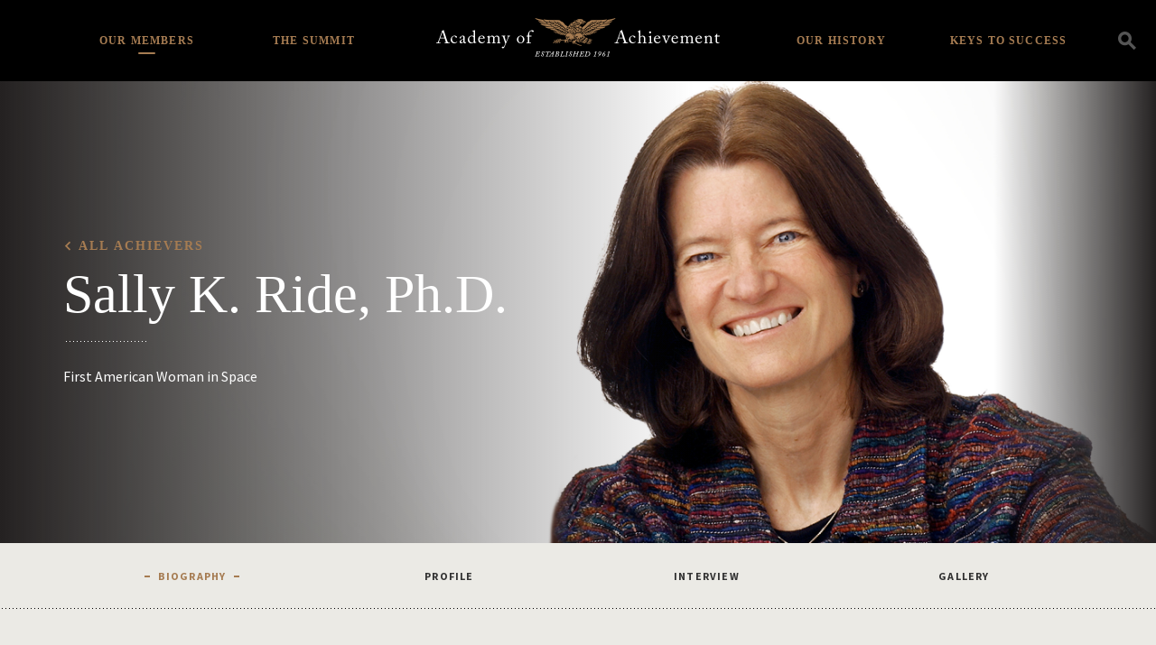

--- FILE ---
content_type: text/html; charset=UTF-8
request_url: https://achievement.org/achiever/sally-ride-ph-d/
body_size: 231421
content:

<!doctype html>
<html lang="en-US">
  <head>
  <meta charset="utf-8">
  <meta http-equiv="x-ua-compatible" content="ie=edge">
  <meta name="viewport" content="width=device-width, initial-scale=1">
  <link rel="apple-touch-icon-precomposed" sizes="57x57" href="https://achievement.org/wp-content/themes/aoa/assets/images/favicon/apple-touch-icon-57x57.png" />
  <link rel="apple-touch-icon-precomposed" sizes="114x114" href="https://achievement.org/wp-content/themes/aoa/assets/images/favicon/apple-touch-icon-114x114.png" />
  <link rel="apple-touch-icon-precomposed" sizes="72x72" href="https://achievement.org/wp-content/themes/aoa/assets/images/favicon/apple-touch-icon-72x72.png" />
  <link rel="apple-touch-icon-precomposed" sizes="144x144" href="https://achievement.org/wp-content/themes/aoa/assets/images/favicon/apple-touch-icon-144x144.png" />
  <link rel="apple-touch-icon-precomposed" sizes="60x60" href="https://achievement.org/wp-content/themes/aoa/assets/images/favicon/apple-touch-icon-60x60.png" />
  <link rel="apple-touch-icon-precomposed" sizes="120x120" href="https://achievement.org/wp-content/themes/aoa/assets/images/favicon/apple-touch-icon-120x120.png" />
  <link rel="apple-touch-icon-precomposed" sizes="76x76" href="https://achievement.org/wp-content/themes/aoa/assets/images/favicon/apple-touch-icon-76x76.png" />
  <link rel="apple-touch-icon-precomposed" sizes="152x152" href="https://achievement.org/wp-content/themes/aoa/assets/images/favicon/apple-touch-icon-152x152.png" />
  <link rel="icon" type="image/png" href="https://achievement.org/wp-content/themes/aoa/assets/images/favicon/favicon-196x196.png" sizes="196x196" />
  <link rel="icon" type="image/png" href="https://achievement.org/wp-content/themes/aoa/assets/images/favicon/favicon-96x96.png" sizes="96x96" />
  <link rel="icon" type="image/png" href="https://achievement.org/wp-content/themes/aoa/assets/images/favicon/favicon-32x32.png" sizes="32x32" />
  <link rel="icon" type="image/png" href="https://achievement.org/wp-content/themes/aoa/assets/images/favicon/favicon-16x16.png" sizes="16x16" />
  <link rel="icon" type="image/png" href="https://achievement.org/wp-content/themes/aoa/assets/images/favicon/favicon-128.png" sizes="128x128" />
  <meta name="application-name" content="Academy of Achievement"/>
  <meta name="msapplication-TileColor" content="#000000" />
  <meta name="msapplication-TileImage" content="https://achievement.org/wp-content/themes/aoa/assets/images/favicon/mstile-144x144.png" />
  <meta name="msapplication-square70x70logo" content="https://achievement.org/wp-content/themes/aoa/assets/images/favicon/mstile-70x70.png" />
  <meta name="msapplication-square150x150logo" content="https://achievement.org/wp-content/themes/aoa/assets/images/favicon/mstile-150x150.png" />
  <meta name="msapplication-wide310x150logo" content="https://achievement.org/wp-content/themes/aoa/assets/images/favicon/mstile-310x150.png" />
  <meta name="msapplication-square310x310logo" content="https://achievement.org/wp-content/themes/aoa/assets/images/favicon/mstile-310x310.png" />
  <link href="https://fonts.googleapis.com/css?family=Source+Sans+Pro:400,600,400italic,600italic,700,700italic&display=swap" rel="stylesheet" type="text/css">
  <meta name='robots' content='index, follow, max-image-preview:large, max-snippet:-1, max-video-preview:-1' />
	<style>img:is([sizes="auto" i], [sizes^="auto," i]) { contain-intrinsic-size: 3000px 1500px }</style>
	
	<!-- This site is optimized with the Yoast SEO plugin v25.3 - https://yoast.com/wordpress/plugins/seo/ -->
	<title>Sally K. Ride, Ph.D. | Academy of Achievement</title>
	<meta name="description" content="Sally Ride was a 27-year-old Ph.D. candidate, looking for postdoctoral work in astrophysics, when an item in the Stanford University newspaper caught her eye. NASA was looking for astronauts. She was one of only six women to be accepted, out of 8,000 applicants. She joined NASA in 1977, and underwent years of rigorous physical and scientific training. In 1983 she became the first American woman in space, flying a six-day mission on the Space Shuttle Challenger. Her second mission lasted eight days, contributing to her career total of 343 hours in space. She was scheduled for a third mission at the time of the Challenger explosion in 1986. She served on the presidential commission investigating the accident, and participated in long-term planning at the space agency&#039;s headquarters in Washington until her retirement from NASA. From 1989, she was a professor of physics at the University of California, San Diego, where her research interests centered on the theory of non-linear beam-wave interactions. She also served as a science fellow of the Center for International Security and Arms Control at Stanford University and as director of the California Space Institute. A passionate advocate for science education, she created the Sally Ride Club and Sally Ride Science Camps to encourage young girls interested in mathematics, science and technology. She was inducted into the Astronaut Hall of Fame in 2003, exactly 20 years after her historic flight." />
	<link rel="canonical" href="https://achievement.org/achiever/sally-ride-ph-d/" />
	<meta property="og:locale" content="en_US" />
	<meta property="og:type" content="article" />
	<meta property="og:title" content="Sally K. Ride, Ph.D. | Academy of Achievement" />
	<meta property="og:description" content="Sally Ride was a 27-year-old Ph.D. candidate, looking for postdoctoral work in astrophysics, when an item in the Stanford University newspaper caught her eye. NASA was looking for astronauts. She was one of only six women to be accepted, out of 8,000 applicants. She joined NASA in 1977, and underwent years of rigorous physical and scientific training. In 1983 she became the first American woman in space, flying a six-day mission on the Space Shuttle Challenger. Her second mission lasted eight days, contributing to her career total of 343 hours in space. She was scheduled for a third mission at the time of the Challenger explosion in 1986. She served on the presidential commission investigating the accident, and participated in long-term planning at the space agency&#039;s headquarters in Washington until her retirement from NASA. From 1989, she was a professor of physics at the University of California, San Diego, where her research interests centered on the theory of non-linear beam-wave interactions. She also served as a science fellow of the Center for International Security and Arms Control at Stanford University and as director of the California Space Institute. A passionate advocate for science education, she created the Sally Ride Club and Sally Ride Science Camps to encourage young girls interested in mathematics, science and technology. She was inducted into the Astronaut Hall of Fame in 2003, exactly 20 years after her historic flight." />
	<meta property="og:url" content="https://achievement.org/achiever/sally-ride-ph-d/" />
	<meta property="og:site_name" content="Academy of Achievement" />
	<meta property="article:modified_time" content="2024-02-05T15:47:14+00:00" />
	<meta property="og:image" content="https://achievement.org/wp-content/uploads/2016/06/ride-2-Feature-Image-2800x1120-1.jpg" />
	<meta property="og:image:width" content="2800" />
	<meta property="og:image:height" content="1120" />
	<meta property="og:image:type" content="image/jpeg" />
	<meta name="twitter:card" content="summary_large_image" />
	<meta name="twitter:site" content="@achievers1961" />
	<meta name="twitter:label1" content="Est. reading time" />
	<meta name="twitter:data1" content="1 minute" />
	<script type="application/ld+json" class="yoast-schema-graph">{"@context":"https://schema.org","@graph":[{"@type":"WebPage","@id":"https://achievement.org/achiever/sally-ride-ph-d/","url":"https://achievement.org/achiever/sally-ride-ph-d/","name":"Sally K. Ride, Ph.D. | Academy of Achievement","isPartOf":{"@id":"https://achievement.org/#website"},"primaryImageOfPage":{"@id":"https://achievement.org/achiever/sally-ride-ph-d/#primaryimage"},"image":{"@id":"https://achievement.org/achiever/sally-ride-ph-d/#primaryimage"},"thumbnailUrl":"/wp-content/uploads/2016/06/ride-2-Feature-Image-2800x1120-1.jpg","datePublished":"2016-06-24T22:45:08+00:00","dateModified":"2024-02-05T15:47:14+00:00","description":"Sally Ride was a 27-year-old Ph.D. candidate, looking for postdoctoral work in astrophysics, when an item in the Stanford University newspaper caught her eye. NASA was looking for astronauts. She was one of only six women to be accepted, out of 8,000 applicants. She joined NASA in 1977, and underwent years of rigorous physical and scientific training. In 1983 she became the first American woman in space, flying a six-day mission on the Space Shuttle Challenger. Her second mission lasted eight days, contributing to her career total of 343 hours in space. She was scheduled for a third mission at the time of the Challenger explosion in 1986. She served on the presidential commission investigating the accident, and participated in long-term planning at the space agency's headquarters in Washington until her retirement from NASA. From 1989, she was a professor of physics at the University of California, San Diego, where her research interests centered on the theory of non-linear beam-wave interactions. She also served as a science fellow of the Center for International Security and Arms Control at Stanford University and as director of the California Space Institute. A passionate advocate for science education, she created the Sally Ride Club and Sally Ride Science Camps to encourage young girls interested in mathematics, science and technology. She was inducted into the Astronaut Hall of Fame in 2003, exactly 20 years after her historic flight.","breadcrumb":{"@id":"https://achievement.org/achiever/sally-ride-ph-d/#breadcrumb"},"inLanguage":"en-US","potentialAction":[{"@type":"ReadAction","target":["https://achievement.org/achiever/sally-ride-ph-d/"]}]},{"@type":"ImageObject","inLanguage":"en-US","@id":"https://achievement.org/achiever/sally-ride-ph-d/#primaryimage","url":"/wp-content/uploads/2016/06/ride-2-Feature-Image-2800x1120-1.jpg","contentUrl":"/wp-content/uploads/2016/06/ride-2-Feature-Image-2800x1120-1.jpg","width":2800,"height":1120},{"@type":"BreadcrumbList","@id":"https://achievement.org/achiever/sally-ride-ph-d/#breadcrumb","itemListElement":[{"@type":"ListItem","position":1,"name":"Home","item":"https://achievement.org/"},{"@type":"ListItem","position":2,"name":"Achievers","item":"https://achievement.org/achiever/"},{"@type":"ListItem","position":3,"name":"Sally K. Ride, Ph.D."}]},{"@type":"WebSite","@id":"https://achievement.org/#website","url":"https://achievement.org/","name":"Academy of Achievement","description":"A museum of living history","publisher":{"@id":"https://achievement.org/#organization"},"potentialAction":[{"@type":"SearchAction","target":{"@type":"EntryPoint","urlTemplate":"https://achievement.org/search/{search_term_string}"},"query-input":{"@type":"PropertyValueSpecification","valueRequired":true,"valueName":"search_term_string"}}],"inLanguage":"en-US"},{"@type":"Organization","@id":"https://achievement.org/#organization","name":"Academy of Achievement","url":"https://achievement.org/","logo":{"@type":"ImageObject","inLanguage":"en-US","@id":"https://achievement.org/#/schema/logo/image/","url":"/wp-content/uploads/2019/05/12.png","contentUrl":"/wp-content/uploads/2019/05/12.png","width":1200,"height":630,"caption":"Academy of Achievement"},"image":{"@id":"https://achievement.org/#/schema/logo/image/"},"sameAs":["https://x.com/achievers1961","https://www.linkedin.com/company/american-academy-of-achievement","https://www.youtube.com/channel/UChe_87uh1H-NIMf3ndTjPFw","https://en.wikipedia.org/wiki/Academy_of_Achievement"]}]}</script>
	<!-- / Yoast SEO plugin. -->


<style id='classic-theme-styles-inline-css' type='text/css'>
/*! This file is auto-generated */
.wp-block-button__link{color:#fff;background-color:#32373c;border-radius:9999px;box-shadow:none;text-decoration:none;padding:calc(.667em + 2px) calc(1.333em + 2px);font-size:1.125em}.wp-block-file__button{background:#32373c;color:#fff;text-decoration:none}
</style>
<style id='global-styles-inline-css' type='text/css'>
:root{--wp--preset--aspect-ratio--square: 1;--wp--preset--aspect-ratio--4-3: 4/3;--wp--preset--aspect-ratio--3-4: 3/4;--wp--preset--aspect-ratio--3-2: 3/2;--wp--preset--aspect-ratio--2-3: 2/3;--wp--preset--aspect-ratio--16-9: 16/9;--wp--preset--aspect-ratio--9-16: 9/16;--wp--preset--color--black: #000000;--wp--preset--color--cyan-bluish-gray: #abb8c3;--wp--preset--color--white: #ffffff;--wp--preset--color--pale-pink: #f78da7;--wp--preset--color--vivid-red: #cf2e2e;--wp--preset--color--luminous-vivid-orange: #ff6900;--wp--preset--color--luminous-vivid-amber: #fcb900;--wp--preset--color--light-green-cyan: #7bdcb5;--wp--preset--color--vivid-green-cyan: #00d084;--wp--preset--color--pale-cyan-blue: #8ed1fc;--wp--preset--color--vivid-cyan-blue: #0693e3;--wp--preset--color--vivid-purple: #9b51e0;--wp--preset--gradient--vivid-cyan-blue-to-vivid-purple: linear-gradient(135deg,rgba(6,147,227,1) 0%,rgb(155,81,224) 100%);--wp--preset--gradient--light-green-cyan-to-vivid-green-cyan: linear-gradient(135deg,rgb(122,220,180) 0%,rgb(0,208,130) 100%);--wp--preset--gradient--luminous-vivid-amber-to-luminous-vivid-orange: linear-gradient(135deg,rgba(252,185,0,1) 0%,rgba(255,105,0,1) 100%);--wp--preset--gradient--luminous-vivid-orange-to-vivid-red: linear-gradient(135deg,rgba(255,105,0,1) 0%,rgb(207,46,46) 100%);--wp--preset--gradient--very-light-gray-to-cyan-bluish-gray: linear-gradient(135deg,rgb(238,238,238) 0%,rgb(169,184,195) 100%);--wp--preset--gradient--cool-to-warm-spectrum: linear-gradient(135deg,rgb(74,234,220) 0%,rgb(151,120,209) 20%,rgb(207,42,186) 40%,rgb(238,44,130) 60%,rgb(251,105,98) 80%,rgb(254,248,76) 100%);--wp--preset--gradient--blush-light-purple: linear-gradient(135deg,rgb(255,206,236) 0%,rgb(152,150,240) 100%);--wp--preset--gradient--blush-bordeaux: linear-gradient(135deg,rgb(254,205,165) 0%,rgb(254,45,45) 50%,rgb(107,0,62) 100%);--wp--preset--gradient--luminous-dusk: linear-gradient(135deg,rgb(255,203,112) 0%,rgb(199,81,192) 50%,rgb(65,88,208) 100%);--wp--preset--gradient--pale-ocean: linear-gradient(135deg,rgb(255,245,203) 0%,rgb(182,227,212) 50%,rgb(51,167,181) 100%);--wp--preset--gradient--electric-grass: linear-gradient(135deg,rgb(202,248,128) 0%,rgb(113,206,126) 100%);--wp--preset--gradient--midnight: linear-gradient(135deg,rgb(2,3,129) 0%,rgb(40,116,252) 100%);--wp--preset--font-size--small: 13px;--wp--preset--font-size--medium: 20px;--wp--preset--font-size--large: 36px;--wp--preset--font-size--x-large: 42px;--wp--preset--spacing--20: 0.44rem;--wp--preset--spacing--30: 0.67rem;--wp--preset--spacing--40: 1rem;--wp--preset--spacing--50: 1.5rem;--wp--preset--spacing--60: 2.25rem;--wp--preset--spacing--70: 3.38rem;--wp--preset--spacing--80: 5.06rem;--wp--preset--shadow--natural: 6px 6px 9px rgba(0, 0, 0, 0.2);--wp--preset--shadow--deep: 12px 12px 50px rgba(0, 0, 0, 0.4);--wp--preset--shadow--sharp: 6px 6px 0px rgba(0, 0, 0, 0.2);--wp--preset--shadow--outlined: 6px 6px 0px -3px rgba(255, 255, 255, 1), 6px 6px rgba(0, 0, 0, 1);--wp--preset--shadow--crisp: 6px 6px 0px rgba(0, 0, 0, 1);}:where(.is-layout-flex){gap: 0.5em;}:where(.is-layout-grid){gap: 0.5em;}body .is-layout-flex{display: flex;}.is-layout-flex{flex-wrap: wrap;align-items: center;}.is-layout-flex > :is(*, div){margin: 0;}body .is-layout-grid{display: grid;}.is-layout-grid > :is(*, div){margin: 0;}:where(.wp-block-columns.is-layout-flex){gap: 2em;}:where(.wp-block-columns.is-layout-grid){gap: 2em;}:where(.wp-block-post-template.is-layout-flex){gap: 1.25em;}:where(.wp-block-post-template.is-layout-grid){gap: 1.25em;}.has-black-color{color: var(--wp--preset--color--black) !important;}.has-cyan-bluish-gray-color{color: var(--wp--preset--color--cyan-bluish-gray) !important;}.has-white-color{color: var(--wp--preset--color--white) !important;}.has-pale-pink-color{color: var(--wp--preset--color--pale-pink) !important;}.has-vivid-red-color{color: var(--wp--preset--color--vivid-red) !important;}.has-luminous-vivid-orange-color{color: var(--wp--preset--color--luminous-vivid-orange) !important;}.has-luminous-vivid-amber-color{color: var(--wp--preset--color--luminous-vivid-amber) !important;}.has-light-green-cyan-color{color: var(--wp--preset--color--light-green-cyan) !important;}.has-vivid-green-cyan-color{color: var(--wp--preset--color--vivid-green-cyan) !important;}.has-pale-cyan-blue-color{color: var(--wp--preset--color--pale-cyan-blue) !important;}.has-vivid-cyan-blue-color{color: var(--wp--preset--color--vivid-cyan-blue) !important;}.has-vivid-purple-color{color: var(--wp--preset--color--vivid-purple) !important;}.has-black-background-color{background-color: var(--wp--preset--color--black) !important;}.has-cyan-bluish-gray-background-color{background-color: var(--wp--preset--color--cyan-bluish-gray) !important;}.has-white-background-color{background-color: var(--wp--preset--color--white) !important;}.has-pale-pink-background-color{background-color: var(--wp--preset--color--pale-pink) !important;}.has-vivid-red-background-color{background-color: var(--wp--preset--color--vivid-red) !important;}.has-luminous-vivid-orange-background-color{background-color: var(--wp--preset--color--luminous-vivid-orange) !important;}.has-luminous-vivid-amber-background-color{background-color: var(--wp--preset--color--luminous-vivid-amber) !important;}.has-light-green-cyan-background-color{background-color: var(--wp--preset--color--light-green-cyan) !important;}.has-vivid-green-cyan-background-color{background-color: var(--wp--preset--color--vivid-green-cyan) !important;}.has-pale-cyan-blue-background-color{background-color: var(--wp--preset--color--pale-cyan-blue) !important;}.has-vivid-cyan-blue-background-color{background-color: var(--wp--preset--color--vivid-cyan-blue) !important;}.has-vivid-purple-background-color{background-color: var(--wp--preset--color--vivid-purple) !important;}.has-black-border-color{border-color: var(--wp--preset--color--black) !important;}.has-cyan-bluish-gray-border-color{border-color: var(--wp--preset--color--cyan-bluish-gray) !important;}.has-white-border-color{border-color: var(--wp--preset--color--white) !important;}.has-pale-pink-border-color{border-color: var(--wp--preset--color--pale-pink) !important;}.has-vivid-red-border-color{border-color: var(--wp--preset--color--vivid-red) !important;}.has-luminous-vivid-orange-border-color{border-color: var(--wp--preset--color--luminous-vivid-orange) !important;}.has-luminous-vivid-amber-border-color{border-color: var(--wp--preset--color--luminous-vivid-amber) !important;}.has-light-green-cyan-border-color{border-color: var(--wp--preset--color--light-green-cyan) !important;}.has-vivid-green-cyan-border-color{border-color: var(--wp--preset--color--vivid-green-cyan) !important;}.has-pale-cyan-blue-border-color{border-color: var(--wp--preset--color--pale-cyan-blue) !important;}.has-vivid-cyan-blue-border-color{border-color: var(--wp--preset--color--vivid-cyan-blue) !important;}.has-vivid-purple-border-color{border-color: var(--wp--preset--color--vivid-purple) !important;}.has-vivid-cyan-blue-to-vivid-purple-gradient-background{background: var(--wp--preset--gradient--vivid-cyan-blue-to-vivid-purple) !important;}.has-light-green-cyan-to-vivid-green-cyan-gradient-background{background: var(--wp--preset--gradient--light-green-cyan-to-vivid-green-cyan) !important;}.has-luminous-vivid-amber-to-luminous-vivid-orange-gradient-background{background: var(--wp--preset--gradient--luminous-vivid-amber-to-luminous-vivid-orange) !important;}.has-luminous-vivid-orange-to-vivid-red-gradient-background{background: var(--wp--preset--gradient--luminous-vivid-orange-to-vivid-red) !important;}.has-very-light-gray-to-cyan-bluish-gray-gradient-background{background: var(--wp--preset--gradient--very-light-gray-to-cyan-bluish-gray) !important;}.has-cool-to-warm-spectrum-gradient-background{background: var(--wp--preset--gradient--cool-to-warm-spectrum) !important;}.has-blush-light-purple-gradient-background{background: var(--wp--preset--gradient--blush-light-purple) !important;}.has-blush-bordeaux-gradient-background{background: var(--wp--preset--gradient--blush-bordeaux) !important;}.has-luminous-dusk-gradient-background{background: var(--wp--preset--gradient--luminous-dusk) !important;}.has-pale-ocean-gradient-background{background: var(--wp--preset--gradient--pale-ocean) !important;}.has-electric-grass-gradient-background{background: var(--wp--preset--gradient--electric-grass) !important;}.has-midnight-gradient-background{background: var(--wp--preset--gradient--midnight) !important;}.has-small-font-size{font-size: var(--wp--preset--font-size--small) !important;}.has-medium-font-size{font-size: var(--wp--preset--font-size--medium) !important;}.has-large-font-size{font-size: var(--wp--preset--font-size--large) !important;}.has-x-large-font-size{font-size: var(--wp--preset--font-size--x-large) !important;}
:where(.wp-block-post-template.is-layout-flex){gap: 1.25em;}:where(.wp-block-post-template.is-layout-grid){gap: 1.25em;}
:where(.wp-block-columns.is-layout-flex){gap: 2em;}:where(.wp-block-columns.is-layout-grid){gap: 2em;}
:root :where(.wp-block-pullquote){font-size: 1.5em;line-height: 1.6;}
</style>
<link rel="stylesheet" href="/wp-content/plugins/wp-media-category-management/css/wp-mcm-styles.css?ver=2.4.1.1">
<style id='akismet-widget-style-inline-css' type='text/css'>

			.a-stats {
				--akismet-color-mid-green: #357b49;
				--akismet-color-white: #fff;
				--akismet-color-light-grey: #f6f7f7;

				max-width: 350px;
				width: auto;
			}

			.a-stats * {
				all: unset;
				box-sizing: border-box;
			}

			.a-stats strong {
				font-weight: 600;
			}

			.a-stats a.a-stats__link,
			.a-stats a.a-stats__link:visited,
			.a-stats a.a-stats__link:active {
				background: var(--akismet-color-mid-green);
				border: none;
				box-shadow: none;
				border-radius: 8px;
				color: var(--akismet-color-white);
				cursor: pointer;
				display: block;
				font-family: -apple-system, BlinkMacSystemFont, 'Segoe UI', 'Roboto', 'Oxygen-Sans', 'Ubuntu', 'Cantarell', 'Helvetica Neue', sans-serif;
				font-weight: 500;
				padding: 12px;
				text-align: center;
				text-decoration: none;
				transition: all 0.2s ease;
			}

			/* Extra specificity to deal with TwentyTwentyOne focus style */
			.widget .a-stats a.a-stats__link:focus {
				background: var(--akismet-color-mid-green);
				color: var(--akismet-color-white);
				text-decoration: none;
			}

			.a-stats a.a-stats__link:hover {
				filter: brightness(110%);
				box-shadow: 0 4px 12px rgba(0, 0, 0, 0.06), 0 0 2px rgba(0, 0, 0, 0.16);
			}

			.a-stats .count {
				color: var(--akismet-color-white);
				display: block;
				font-size: 1.5em;
				line-height: 1.4;
				padding: 0 13px;
				white-space: nowrap;
			}
		
</style>
<link rel="stylesheet" href="/wp-content/plugins/responsive-video-embed/css/rve.min.css?ver=6.8.3">
<link rel="stylesheet" href="/wp-content/themes/aoa/dist/styles/main-fb4131a9f6.css">
<link rel="stylesheet" href="/wp-content/themes/aoa/custom/custom.css?ver=1750349225">
<script type="text/javascript" src="/wp-includes/js/jquery/jquery.min.js?ver=3.7.1" id="jquery-core-js"></script>
<script type="text/javascript" src="/wp-includes/js/jquery/jquery-migrate.min.js?ver=3.4.1" id="jquery-migrate-js"></script>
  <script async src="https://www.googletagmanager.com/gtag/js?id=UA-2384096-1"></script>
  <script>
    window.dataLayer = window.dataLayer || [ ] ;
    function gtag(){dataLayer.push(arguments);}
    gtag('js', new Date()) ;
    gtag('config', 'G-TJZZN9FRZX');
    gtag('config', 'AW-1021199739');
  </script>
  <script>(function(w,d,s,l,i){w[l]=w[l]||[];w[l].push({'gtm.start':
  new Date().getTime(),event:'gtm.js'});var f=d.getElementsByTagName(s)[0],
  j=d.createElement(s),dl=l!='dataLayer'?'&l='+l:'';j.async=true;j.src=
  'https://www.googletagmanager.com/gtm.js?id='+i+dl;f.parentNode.insertBefore(j,f);
  })(window,document,'script','dataLayer','GTM-PV7ZZ7B');</script>
</head>
  <body data-rsssl=1 class="wp-singular achiever-template-default single single-achiever postid-3025 wp-theme-aoa sally-ride-ph-d sidebar-primary">
    <!--[if IE]>
      <div class="alert alert-warning">
        You are using an <strong>outdated</strong> browser. Please <a href="http://browsehappy.com/">upgrade your browser</a> to improve your experience.      </div>
    <![endif]-->
        <noscript><iframe src="https://www.googletagmanager.com/ns.html?id=GTM-PV7ZZ7B"
height="0" width="0" style="display:none;visibility:hidden"></iframe></noscript>
<header class="main-header bg-black">
  <div class="search-container clearfix">
    <div class="container">
      <a class="brand" href="https://achievement.org/">
        <img class="logo" src="/wp-content/themes/aoa/assets/images/logo@2x.png" alt="Academy of Achievement" />
      </a>
      <div class="search-form__container">
  <form action="/" method="get" class="search-form">
    <input type="search" name="s" id="search" class="form-control transparent-input" placeholder="Search" autocomplete="off" value="" />
    <label for="s"><i class="icon-icon_search"></i></label>
  </form>
</div>
      <ul id="menu-header-navigation" class="header-menu list-unstyled"><li class="menu-item menu-home"><a href="https://achievement.org/">Home</a></li>
<li class="active menu-item menu-item-has-children menu-our-members"><a href="https://achievement.org/achiever/">Our Members</a>
<ul class="sub-menu">
	<li class="active menu-item menu-member-interviews"><a href="https://achievement.org/achiever/">Member Interviews</a></li>
	<li class="menu-item menu-the-arts"><a href="/achiever/#filter=.the-arts">The Arts</a></li>
	<li class="menu-item menu-business"><a href="/achiever/#filter=.business">Business</a></li>
	<li class="menu-item menu-science-exploration"><a href="/achiever/#filter=.science-exploration">Science &#038; Exploration</a></li>
	<li class="menu-item menu-public-service"><a href="/achiever/#filter=.public-service">Public Service</a></li>
	<li class="menu-item menu-sports"><a href="/achiever/#filter=.sports">Sports</a></li>
	<li class="menu-item menu-achiever-universe"><a href="https://achievement.org/universe/">Achiever Universe</a></li>
</ul>
</li>
<li class="menu-item menu-item-has-children menu-the-summit"><a href="https://achievement.org/summit/">The Summit</a>
<ul class="sub-menu">
	<li class="menu-item menu-overview"><a href="https://achievement.org/summit/">Overview</a></li>
	<li class="menu-item menu-2024"><a href="https://achievement.org/summit/2024/">2024</a></li>
	<li class="menu-item menu-2022"><a href="https://achievement.org/summit/2022/">2022</a></li>
	<li class="menu-item menu-2019"><a href="https://achievement.org/summit/2019/">2019</a></li>
	<li class="menu-item menu-2017"><a href="https://achievement.org/summit/2017/">2017</a></li>
	<li class="menu-item menu-2014"><a href="https://achievement.org/summit/2014/">2014</a></li>
	<li class="menu-item menu-2012"><a href="https://achievement.org/summit/2012/">2012</a></li>
	<li class="menu-item menu-2010"><a href="https://achievement.org/summit/2010/">2010</a></li>
	<li class="menu-item menu-2009"><a href="https://achievement.org/summit/2009/">2009</a></li>
	<li class="menu-item menu-2008"><a href="https://achievement.org/summit/2008/">2008</a></li>
	<li class="menu-item menu-2007"><a href="https://achievement.org/summit/2007/">2007</a></li>
	<li class="menu-item menu-2006"><a href="https://achievement.org/summit/2006/">2006</a></li>
	<li class="menu-item menu-2005"><a href="https://achievement.org/summit/2005/">2005</a></li>
	<li class="menu-item menu-2004"><a href="https://achievement.org/summit/2004/">2004</a></li>
	<li class="menu-item menu-2003"><a href="https://achievement.org/summit/2003/">2003</a></li>
	<li class="menu-item menu-2002"><a href="https://achievement.org/summit/2002-2/">2002</a></li>
</ul>
</li>
<li class="menu-item menu-item-has-children menu-our-history"><a href="https://achievement.org/our-history/">Our History</a>
<ul class="sub-menu">
	<li class="menu-item menu-about-the-academy"><a href="https://achievement.org/our-history/">About The Academy</a></li>
	<li class="menu-item menu-academy-patrons"><a href="https://achievement.org/our-history/patrons/">Academy Patrons</a></li>
	<li class="menu-item menu-delegate-alumni"><a href="https://achievement.org/our-history/alumni/">Delegate Alumni</a></li>
	<li class="menu-item menu-directors-our-team"><a href="https://achievement.org/our-history/director-staff/">Directors &#038; Our Team</a></li>
	<li class="menu-item menu-golden-plate-awards-council"><a href="https://achievement.org/our-history/awards-council/">Golden Plate Awards Council</a></li>
	<li class="menu-item menu-golden-plate-awardees"><a href="https://achievement.org/our-history/golden-plate-awards/">Golden Plate Awardees</a></li>
</ul>
</li>
<li class="menu-item menu-item-has-children menu-keys-to-success"><a href="https://achievement.org/keys-to-success/">Keys to Success</a>
<ul class="sub-menu">
	<li class="menu-item menu-overview"><a href="https://achievement.org/keys-to-success/">Overview</a></li>
	<li class="menu-item menu-passion"><a href="/keys-to-success/passion/">Passion</a></li>
	<li class="menu-item menu-vision"><a href="/keys-to-success/vision/">Vision</a></li>
	<li class="menu-item menu-preparation"><a href="/keys-to-success/preparation/">Preparation</a></li>
	<li class="menu-item menu-courage"><a href="/keys-to-success/courage/">Courage</a></li>
	<li class="menu-item menu-perseverance"><a href="/keys-to-success/perseverance/">Perseverance</a></li>
	<li class="menu-item menu-integrity"><a href="/keys-to-success/integrity/">Integrity</a></li>
	<li class="menu-item menu-the-american-dream"><a href="/keys-to-success/the-american-dream/">The American Dream</a></li>
	<li class="menu-item menu-recommended-books"><a href="https://achievement.org/recommended-books/">Recommended Books</a></li>
	<li class="menu-item menu-find-my-role-model"><a href="https://achievement.org/find-my-role-model/">Find My Role Model</a></li>
</ul>
</li>
</ul>      <div class="nav-toggle">
        <div class="icon-bar top-bar"></div>
        <div class="icon-bar middle-bar"></div>
        <div class="icon-bar bottom-bar"></div>
      </div>
      <div class="search-toogle icon-icon_search" data-toggle="modal" data-target="#searchModal" data-gtm-category="search" data-gtm-action="click" data-gtm-label="Header Search Icon"></div>
    </div>
  </div>
</header>
    <div class="" role="document">
      <div class="content">
        <main class="main">
            <div class="feature-area__container">
    <header class="feature-area feature-area--has-image ratio-container ratio-container--feature">
            <figure class="feature-box">
        <div class="lazyload ratio-container__image feature-area__image" data-sizes="auto" data-bgset="/wp-content/uploads/2016/06/ride-2-Feature-Image-2800x1120-1.jpg [(max-width:544px)] | /wp-content/uploads/2016/06/ride-2-Feature-Image-2800x1120-1-1400x560.jpg [(max-width:992px)] | /wp-content/uploads/2016/06/ride-2-Feature-Image-2800x1120-1.jpg"></div>
        <div class="display--table">
          <div class="display--table-cell">
            <figcaption class="feature-area__text ratio-container__text container">
              <div class="feature-area__text-inner text-white">
                <h2 class="serif-8 feature-area__text-subhead back"><a href="/achiever">All achievers</a></h2>
                <h1 class="serif-1 entry-title feature-area__text-headline">Sally K. Ride, Ph.D.</h1>
                <h5 class="sans-6 feature-area__blurb">First American Woman in Space</h5>
              </div>
            </figcaption>
          </div>
        </div>
      </figure>
    </header>
  </div>

  <!-- Nav tabs -->
  <nav class="in-page-nav row fixedsticky">
    <ul class="nav text-xs-center clearfix" role="tablist">
      <li class="nav-item col-xs-3">
        <a class="nav-link active" data-toggle="tab" href="#biography" role="tab" data-gtm-category="tab" data-gtm-action="click" data-gtm-label="Achiever Biography">Biography</a>
      </li>
      <li class="nav-item col-xs-3">
        <a class="nav-link" data-toggle="tab" href="#profile" role="tab" data-gtm-category="tab" data-gtm-action="click" data-gtm-label="Achiever Profile">Profile</a>
      </li>
      <li class="nav-item col-xs-3">
        <a class="nav-link" data-toggle="tab" href="#interview" role="tab" data-gtm-category="tab" data-gtm-action="click" data-gtm-label="Achiever Interview">Interview</a>
      </li>
      <li class="nav-item col-xs-3">
        <a class="nav-link" data-toggle="tab" href="#gallery" role="tab" data-gtm-category="tab" data-gtm-action="click" data-gtm-label="Achiever Gallery">Gallery</a>
      </li>
    </ul>
  </nav>

  <article class="post-3025 achiever type-achiever status-publish has-post-thumbnail hentry careers-astronaut careers-physicist">
    <div class="entry-content container clearfix">

      <!-- Tab panes -->
      <div class="tab-content">
        <div class="tab-pane active" id="biography" role="tabpanel">
          <section class="achiever--biography">
            
                              <div class="banner clearfix">
                                  <div class="banner--single clearfix">
                    <div class="col-lg-8 col-lg-offset-2">
                      <div class="banner__image__container">
                                                  <a href="https://itunes.apple.com/us/podcast/what-it-takes/id1025864075?mt=2" target="_blank">
                                                  <figure class="ratio-container ratio-container--square bg-black">
                            <img class="lazyload banner__image" data-src="/wp-content/uploads/2017/05/WhatItTakes_ride_256-190x190.jpg" alt="" />
                          </figure>
                                                  </a>
                                              </div>
                      <div class="banner__text__container">
                        <h3 class="serif-3 banner__headline">
                                                      <a href="https://itunes.apple.com/us/podcast/what-it-takes/id1025864075?mt=2" target="_blank">
                                                                                Listen to this achiever on <i>What It Takes</i>                                                                                </a>
                                                  </h3>
                                                  <p class="sans-6 banner__text m-b-0"><i>What It Takes</i> is an audio podcast produced by the American Academy of Achievement featuring intimate, revealing conversations with influential leaders in the diverse fields of endeavor: public service, science and exploration, sports, technology, business, arts and humanities, and justice.</p>
                                              </div>
                    </div>
                  </div>
                                </div>
              
            
                        <div class="row">
              <header class="editorial-article__header col-md-8 col-md-offset-2 text-xs-center">
                <i class="icon-icon_bio text-brand-primary"></i>
                <h3 class="serif-3 quote-marks">I have been a bit of a risk-taker all my life.</h3>
              </header>
            </div>
                        <div class="row">
              <aside class="col-md-4 sidebar clearfix">
                <h2 class="serif-3 p-b-1">Astronaut Hall of Fame</h2>
                <div class="col-xs-12 sidebar--chunk p-b-2">
                  <dt class="serif-7">Date of Birth</dt>
                  <dd class="sans-2">
                    May 26, 1951                  </dd>
                </div>
                                                                    <div class="col-xs-12 sidebar--chunk p-b-2">
                    <dt class="serif-7">Date of Death</dt>
                    <dd class="sans-2">
                      July 23, 2012                    </dd>
                  </div>
                                              </aside>
              <article class="editorial-article col-md-8">
                <figure id="attachment_71036" aria-describedby="caption-attachment-71036" style="width: 917px" class="wp-caption alignright"><img fetchpriority="high" decoding="async" class="wp-image-71036 size-full" src="https://achievement.org/wp-content/uploads/2016/06/2-Ride-Sally-Junior-High-Photo-1.jpg" alt="" width="917" height="1303" srcset="/wp-content/uploads/2016/06/2-Ride-Sally-Junior-High-Photo-1.jpg 917w, /wp-content/uploads/2016/06/2-Ride-Sally-Junior-High-Photo-1-267x380.jpg 267w, /wp-content/uploads/2016/06/2-Ride-Sally-Junior-High-Photo-1-535x760.jpg 535w, /wp-content/uploads/2016/06/2-Ride-Sally-Junior-High-Photo-1-760x1080.jpg 760w" sizes="(max-width: 917px) 100vw, 917px" /><figcaption id="caption-attachment-71036" class="wp-caption-text">Sally Ride attended Portola Junior High before attending Los Angeles preparatory school, Westlake High School.</figcaption></figure>
<p class="p1"><span class="s1">Sally Ride was born in Los Angeles, California, and grew up in the suburban community of Encino in the San Fernando Valley. In addition to being an excellent student with a strong interest in science, she was a talented athlete. At age 10, she began playing tennis, a sport at which she particularly excelled. She became a nationally ranked junior tennis player and attended Westlake School for Girls on a tennis scholarship. After graduation, she enrolled at Swarthmore University in Pennsylvania but soon doubted her choice, wondering if she was missing the opportunity for a professional tennis career. Determined to find out, she left Swarthmore after her first year to see how far her tennis game would take her. After three months of intense training, she concluded that she would not have a professional athletic career and enrolled at Stanford University in Palo Alto, California. She graduated with bachelor&#8217;s degrees in both English and physics, and remained at Stanford to earn a master&#8217;s and a Ph.D. in physics. As a graduate student, she carried out research in astrophysics and free-electron laser physics.</span></p>
<figure id="attachment_74941" aria-describedby="caption-attachment-74941" style="width: 1604px" class="wp-caption aligncenter"><img decoding="async" class="size-full wp-image-74941" src="https://achievement.org/wp-content/uploads/2016/06/Sally-Ride-playing-tennis-age-15.jpg" alt="" width="1604" height="1956" srcset="/wp-content/uploads/2016/06/Sally-Ride-playing-tennis-age-15.jpg 1604w, /wp-content/uploads/2016/06/Sally-Ride-playing-tennis-age-15-312x380.jpg 312w, /wp-content/uploads/2016/06/Sally-Ride-playing-tennis-age-15-623x760.jpg 623w, /wp-content/uploads/2016/06/Sally-Ride-playing-tennis-age-15-1260x1536.jpg 1260w, /wp-content/uploads/2016/06/Sally-Ride-playing-tennis-age-15-760x927.jpg 760w, /wp-content/uploads/2016/06/Sally-Ride-playing-tennis-age-15-1520x1854.jpg 1520w" sizes="(max-width: 1604px) 100vw, 1604px" /><figcaption id="caption-attachment-74941" class="wp-caption-text">At the age of 15, Sally Ride showcases her tennis skills. Ride took her first tennis lesson when she was nine years old, and quickly became a highly talented and dedicated player. She entered the prestigious private Westlake School for Girls in Los Angeles in 1965, thanks to a partial tennis scholarship, and went on to become a nationally-ranked tennis player as an undergraduate at Swarthmore College and Stanford University. In 1970, she considered pursuing a career as a professional player but decided to concentrate on a career in science instead. (Credit: NASA)</figcaption></figure>
<p class="p1"><span class="s1">From childhood, Sally Ride had been fascinated with space exploration, but throughout the Mercury, Gemini, and Apollo space flight programs, the ranks of the astronaut corps had been closed to women. From its inception, the National Aeronautics and Space Administration (NASA) had recruited its astronauts from the ranks of military test pilots. </span></p>
<figure id="attachment_74944" aria-describedby="caption-attachment-74944" style="width: 2751px" class="wp-caption aligncenter"><img decoding="async" class="size-full wp-image-74944" src="https://achievement.org/wp-content/uploads/2016/06/Sally-RIde-looking-through-telescope-age-19-3.png" alt="" width="2751" height="1862" srcset="/wp-content/uploads/2016/06/Sally-RIde-looking-through-telescope-age-19-3.png 2751w, /wp-content/uploads/2016/06/Sally-RIde-looking-through-telescope-age-19-3-380x257.png 380w, /wp-content/uploads/2016/06/Sally-RIde-looking-through-telescope-age-19-3-760x514.png 760w, /wp-content/uploads/2016/06/Sally-RIde-looking-through-telescope-age-19-3-1536x1040.png 1536w, /wp-content/uploads/2016/06/Sally-RIde-looking-through-telescope-age-19-3-2048x1386.png 2048w, /wp-content/uploads/2016/06/Sally-RIde-looking-through-telescope-age-19-3-1520x1029.png 1520w" sizes="(max-width: 2751px) 100vw, 2751px" /><figcaption id="caption-attachment-74944" class="wp-caption-text">Sally Ride, at 19, looking through a telescope. In the fall of 1970, Sally transferred to Stanford University, where she became one of the select few women majoring in physics. She graduated in 1973 with a double major in physics and English, and continued at Stanford to earn her master’s degree in physics in 1975. (Photo credit: Ride Family)</figcaption></figure>
<p class="p1"><span class="s1">This changed in 1977 when NASA set out to recruit more scientists, including women, for the new Space Shuttle program. At 27, Ride was completing her Ph.D. when she saw an article in the Stanford University student newspaper, saying that NASA was seeking recruits for the astronaut corps. She saw the opportunity of a lifetime. She was one of more than 8,000 applicants for only 35 positions, but to her astonishment, she made the cut, and was one of only six women accepted for astronaut training that began in the summer of 1978.</span></p>
<figure id="attachment_74946" aria-describedby="caption-attachment-74946" style="width: 5616px" class="wp-caption aligncenter"><img loading="lazy" decoding="async" class="size-full wp-image-74946" src="https://achievement.org/wp-content/uploads/2016/06/Sally-RIde-1978-standing-next-to-model-space-shuttle-2.png" alt="" width="5616" height="4304" srcset="/wp-content/uploads/2016/06/Sally-RIde-1978-standing-next-to-model-space-shuttle-2.png 5616w, /wp-content/uploads/2016/06/Sally-RIde-1978-standing-next-to-model-space-shuttle-2-380x291.png 380w, /wp-content/uploads/2016/06/Sally-RIde-1978-standing-next-to-model-space-shuttle-2-760x582.png 760w, /wp-content/uploads/2016/06/Sally-RIde-1978-standing-next-to-model-space-shuttle-2-1536x1177.png 1536w, /wp-content/uploads/2016/06/Sally-RIde-1978-standing-next-to-model-space-shuttle-2-2048x1570.png 2048w, /wp-content/uploads/2016/06/Sally-RIde-1978-standing-next-to-model-space-shuttle-2-1520x1165.png 1520w" sizes="auto, (max-width: 5616px) 100vw, 5616px" /><figcaption id="caption-attachment-74946" class="wp-caption-text">1978: Sally Ride stands beside a space shuttle model at the Lyndon B. Johnson Space Center in Houston. Ride was a member of the Astronaut Class of 1978, also known as the &#8220;Thirty-Five New Guys,&#8221; notable for having the first African-American and first Asian-American astronauts, and being the first to recruit women to its ranks: Sally Ride, Judith Resnik, Kathryn Sullivan, Anna Fisher, Margaret Rhea Seddon, and Shannon Lucid. (Credit: Ride Family)</figcaption></figure>
<p>A year of intensive preparation followed. The new astronaut’s curriculum included classroom studies on engineering, radio communications, navigation, biochemistry, geology, and oceanography. The thirty-five new recruits also learned about spaceflight— from rocket fuels, lift-off, and escape velocity to weightlessness, reentry, and landing. They also trained in parachute jumping, water survival, scuba diving, and the extreme G-forces of launch. Sally Ride came to enjoy flying so much that she earned her private pilot’s license.</p>
<figure id="attachment_71039" aria-describedby="caption-attachment-71039" style="width: 1730px" class="wp-caption aligncenter"><img loading="lazy" decoding="async" class="wp-image-71039 size-full" src="https://achievement.org/wp-content/uploads/2016/06/ride-with-sister-pu-scaled.jpg" alt="" width="1730" height="2560" srcset="/wp-content/uploads/2016/06/ride-with-sister-pu-scaled.jpg 1730w, /wp-content/uploads/2016/06/ride-with-sister-pu-257x380.jpg 257w, /wp-content/uploads/2016/06/ride-with-sister-pu-514x760.jpg 514w, /wp-content/uploads/2016/06/ride-with-sister-pu-1038x1536.jpg 1038w, /wp-content/uploads/2016/06/ride-with-sister-pu-1384x2048.jpg 1384w, /wp-content/uploads/2016/06/ride-with-sister-pu-760x1125.jpg 760w, /wp-content/uploads/2016/06/ride-with-sister-pu-1520x2249.jpg 1520w" sizes="auto, (max-width: 1730px) 100vw, 1730px" /><figcaption id="caption-attachment-71039" class="wp-caption-text">1978: Ride with younger sister, Rev. Bear Ride. Bear became a minister months after Sally was accepted by NASA.</figcaption></figure>
<p>After her initial training period, Ride served as Communications Officer for the second and third Shuttle flights, relaying radio messages from Mission Control to the crew of the Space Shuttle Columbia. She was also assigned to the team that developed the Shuttle&#8217;s mechanical robot arm, designed to deploy and retrieve satellites. Two Russian women had previously orbited the earth as part of the Soviet space program, but when Sally Ride was chosen for the crew of the seventh Shuttle mission, STS-7, the story swept through the news media. Sally Ride would be the first American woman to travel in space.</p>
<figure id="attachment_13065" aria-describedby="caption-attachment-13065" style="width: 2280px" class="wp-caption alignleft"><img loading="lazy" decoding="async" class="wp-image-13065 size-full" src="https://achievement.org/wp-content/uploads/2016/06/rid0-007-Ride-Sally-Corbis-BE086000.jpg" alt="Mission specialist Sally Ride, the first American woman sent into space, totes her own luggage following her arrival at the Kennedy Space Center. (© Bettmann/CORBIS)" width="2280" height="3445" srcset="/wp-content/uploads/2016/06/rid0-007-Ride-Sally-Corbis-BE086000.jpg 2280w, /wp-content/uploads/2016/06/rid0-007-Ride-Sally-Corbis-BE086000-251x380.jpg 251w, /wp-content/uploads/2016/06/rid0-007-Ride-Sally-Corbis-BE086000-503x760.jpg 503w" sizes="auto, (max-width: 2280px) 100vw, 2280px" /><figcaption id="caption-attachment-13065" class="wp-caption-text">Mission specialist Sally Ride, the first American woman sent into space, totes her own luggage following her arrival at the Kennedy Space Center. (© Bettmann)</figcaption></figure>
<p class="p1"><span class="s1">Ride&#8217;s mission would be the second flight for the vehicle known as the Challenger, and the first American space mission to carry a crew of five. To the accompaniment of a fanfare of publicity, Sally Ride boarded the Challenger on June 18, 1983, and the Challenger roared from the launch pad and into Earth orbit. Over the course of the six-day mission, the crew used the 50-foot robot arm in space for the first time, retrieving one satellite from orbit and releasing another. In all, the mission deployed two communications satellites for the governments of Canada and Indonesia. It also conducted the first experiment in formation flying with a satellite in orbit, and carried out a number of experiments in material and pharmaceutical research. The mission ended with a successful landing on the lakebed runway at Edwards Air Force Base in California.</span></p>
<p>Sally Ride returned to space in the Challenger as a mission specialist on Flight STS 41-G on October 5, 1984. This mission&#8217;s crew of seven was NASA&#8217;s largest yet. The eight-day mission deployed new satellites, made observations of the earth with new large-format cameras and demonstrated a technique of refueling satellites in orbit. The Challenger landed safely at the Kennedy Space Center in Florida on October 13, 1984. Over the course of these two missions, Sally Ride had logged more than 343 hours in space.</p>

<figure id="attachment_72581" aria-describedby="caption-attachment-72581" style="width: 2560px" class="wp-caption aligncenter"><img loading="lazy" decoding="async" class="wp-image-72581 size-full" src="https://achievement.org/wp-content/uploads/2016/06/sally-ride-1-scaled.jpg" alt="" width="2560" height="2560" srcset="/wp-content/uploads/2016/06/sally-ride-1-scaled.jpg 2560w, /wp-content/uploads/2016/06/sally-ride-1-380x380.jpg 380w, /wp-content/uploads/2016/06/sally-ride-1-760x760.jpg 760w, /wp-content/uploads/2016/06/sally-ride-1-190x190.jpg 190w, /wp-content/uploads/2016/06/sally-ride-1-1536x1536.jpg 1536w, /wp-content/uploads/2016/06/sally-ride-1-2048x2048.jpg 2048w, /wp-content/uploads/2016/06/sally-ride-1-1520x1520.jpg 1520w" sizes="auto, (max-width: 2560px) 100vw, 2560px" /><figcaption id="caption-attachment-72581" class="wp-caption-text">On June 18, 1983, Sally Ride became the first American woman in space as a Mission Specialist on the Challenger Space Shuttle. Ride is shown here operating control panels from the pilot’s chair on the flight deck. (Credit: NASA)</figcaption></figure>
<p>Ride was eight months into preparation for her next flight in the Challenger when disaster struck. On January 28, 1986, the Challenger exploded and fell to pieces a few minutes after take-off. The entire crew, many of them her close friends from training days, perished in the catastrophe. Preparation for further missions was immediately suspended.</p>
<figure id="attachment_13064" aria-describedby="caption-attachment-13064" style="width: 2280px" class="wp-caption aligncenter"><img loading="lazy" decoding="async" class="wp-image-13064 size-full" src="https://achievement.org/wp-content/uploads/2016/06/rid0-006-Ride-Sally-Corbis-U830876T.jpg" alt="June 18, 1983: The Challenger is launched into space from Cape Canaveral, Florida. On board is Dr. Sally Ride, America's first woman in space. (© Bettmann/CORBIS)" width="2280" height="3170" srcset="/wp-content/uploads/2016/06/rid0-006-Ride-Sally-Corbis-U830876T.jpg 2280w, /wp-content/uploads/2016/06/rid0-006-Ride-Sally-Corbis-U830876T-273x380.jpg 273w, /wp-content/uploads/2016/06/rid0-006-Ride-Sally-Corbis-U830876T-547x760.jpg 547w" sizes="auto, (max-width: 2280px) 100vw, 2280px" /><figcaption id="caption-attachment-13064" class="wp-caption-text">June 18, 1983: The Challenger is launched into space from Cape Canaveral, Florida. On board is Dr. Sally K. Ride.</figcaption></figure>
<p>Ride was appointed to the presidential commission investigating the accident, heading the commission&#8217;s subcommittee on operations. When the investigation was complete, Ride was assigned to NASA&#8217;s Washington headquarters as Special Assistant to the Administrator for long-range and strategic planning. She led the agency&#8217;s first strategic planning effort, and wrote the report &#8220;Leadership and America&#8217;s Future in Space.&#8221; Before leaving NASA in 1987, she founded the agency&#8217;s Office of Exploration.</p>

<figure id="attachment_72583" aria-describedby="caption-attachment-72583" style="width: 2560px" class="wp-caption aligncenter"><img loading="lazy" decoding="async" class="wp-image-72583 size-full" src="https://achievement.org/wp-content/uploads/2016/06/sally-ride-2-scaled.jpg" alt="" width="2560" height="1688" srcset="/wp-content/uploads/2016/06/sally-ride-2-scaled.jpg 2560w, /wp-content/uploads/2016/06/sally-ride-2-380x250.jpg 380w, /wp-content/uploads/2016/06/sally-ride-2-760x501.jpg 760w, /wp-content/uploads/2016/06/sally-ride-2-1536x1013.jpg 1536w, /wp-content/uploads/2016/06/sally-ride-2-2048x1350.jpg 2048w, /wp-content/uploads/2016/06/sally-ride-2-1520x1002.jpg 1520w" sizes="auto, (max-width: 2560px) 100vw, 2560px" /><figcaption id="caption-attachment-72583" class="wp-caption-text">In 1983, Space Shuttle Challenger and the STS-7 crew launched from NASA’s Kennedy Space Center. Mission specialist Sally Ride became the first American woman to fly in space. The STS-7 crew, the first five-member crew, deployed two communications satellites and conducted experiments. Shown here floating in the Challenger flight deck, she described the launch as &#8220;exhilarating, terrifying and overwhelming all at the same time.&#8221; (Credit: NASA)</figcaption></figure>
<p>For the first two years after leaving NASA, Ride was a science fellow at Stanford University&#8217;s Center for International Security and Arms Control. In 1989 she was appointed professor of physics at the University of California, San Diego, and director of the UC-wide California Space Institute. Under Ride&#8217;s leadership, CalSpace, as it is familiarly called, conducted and supported space research with a special emphasis on the application of space technology in the practice of remote sensing and in the study of global climate change. As a research scientist, her work centered on the theory of non-linear beam-wave interactions.</p>

<figure id="attachment_72585" aria-describedby="caption-attachment-72585" style="width: 2560px" class="wp-caption aligncenter"><img loading="lazy" decoding="async" class="wp-image-72585 size-full" src="https://achievement.org/wp-content/uploads/2016/06/sally-ride-3-scaled.jpg" alt="" width="2560" height="1881" srcset="/wp-content/uploads/2016/06/sally-ride-3-scaled.jpg 2560w, /wp-content/uploads/2016/06/sally-ride-3-380x279.jpg 380w, /wp-content/uploads/2016/06/sally-ride-3-760x558.jpg 760w, /wp-content/uploads/2016/06/sally-ride-3-1536x1129.jpg 1536w, /wp-content/uploads/2016/06/sally-ride-3-2048x1505.jpg 2048w, /wp-content/uploads/2016/06/sally-ride-3-1520x1117.jpg 1520w" sizes="auto, (max-width: 2560px) 100vw, 2560px" /><figcaption id="caption-attachment-72585" class="wp-caption-text">The crew of the Space Shuttle Challenger&#8217;s 1983 Mission STS-7. Sally Ride (L), crew commander Robert Crippen (center), pilot Frederick Hauck (R) and mission specialists John Fabian and Norman Thagard. (AFP/Getty Images)</figcaption></figure>
<p>Over the years, Sally Ride became concerned with the under-representation of women in the sciences. Since boys and girls display an equal enthusiasm for science in the early grades, Ride focused her efforts on the promotion of science in the middle grades, when girls in particular often drift away from the study of science. She co-wrote a number of books on space exploration and learning about Earth from space for young readers, including her memoir, <i>To Space and Back</i>, <i>The Third Planet: Exploring the Earth from Space</i>, <i>Exploring Our Solar System</i>, <i>The Mystery of Mars, </i>and<i> Mission Planet Earth </i>and it&#8217;s companion book:<i> Mission Save the Planet</i>.</p>
<figure id="attachment_13063" aria-describedby="caption-attachment-13063" style="width: 2280px" class="wp-caption alignnone"><img loading="lazy" decoding="async" class="wp-image-13063 size-full" src="https://achievement.org/wp-content/uploads/2016/06/rid0-005-Ride-Sally-Corbis-AX932185.jpg" alt="Sally Ride and her fellow astronaut, Challenger pilot Frederick Hauck, laugh during a press conference at Edwards Air Force Base, 1983. (© Douglas Kirkland/CORBIS)" width="2280" height="1514" srcset="/wp-content/uploads/2016/06/rid0-005-Ride-Sally-Corbis-AX932185.jpg 2280w, /wp-content/uploads/2016/06/rid0-005-Ride-Sally-Corbis-AX932185-380x252.jpg 380w, /wp-content/uploads/2016/06/rid0-005-Ride-Sally-Corbis-AX932185-760x505.jpg 760w" sizes="auto, (max-width: 2280px) 100vw, 2280px" /><figcaption id="caption-attachment-13063" class="wp-caption-text">Sally Ride and Challenger pilot Frederick Hauck laugh during a press conference at Edwards Air Force Base, 1983.</figcaption></figure>
<p class="p1"><span class="s1">In 1999 and 2000, Ride served as president of Space.com, a website concerning all aspects of the space industry. She then initiated NASA&#8217;s Internet-based EarthKAM project, enabling middle school students to shoot and download images of the earth from space.</span></p>
<figure id="attachment_13087" aria-describedby="caption-attachment-13087" style="width: 1228px" class="wp-caption aligncenter"><img loading="lazy" decoding="async" class="wp-image-13087 size-full" src="https://achievement.org/wp-content/uploads/2016/06/rid0-028-ride-713714main_zuber-2-full_full.jpg" alt="This image shows Sally Ride, America's first woman in space, who was also part of NASA's Gravity Recovery and Interior Laboratory (GRAIL) mission. Ride led the Moon Knowledge Acquired by Middle school students (MoonKAM) project, which allowed students nationwide to target lunar images to be taken by Ebb and Flow, the two GRAIL spacecraft. Image Credit: Sally Ride Science" width="1228" height="1818" srcset="/wp-content/uploads/2016/06/rid0-028-ride-713714main_zuber-2-full_full.jpg 1228w, /wp-content/uploads/2016/06/rid0-028-ride-713714main_zuber-2-full_full-257x380.jpg 257w, /wp-content/uploads/2016/06/rid0-028-ride-713714main_zuber-2-full_full-513x760.jpg 513w" sizes="auto, (max-width: 1228px) 100vw, 1228px" /><figcaption id="caption-attachment-13087" class="wp-caption-text">Sally Ride, America&#8217;s first woman in space, who was also part of NASA&#8217;s Gravity Recovery and Interior Laboratory (GRAIL) mission. Sally Ride led the Moon Knowledge Acquired by Middle School Students (MoonKAM) project, which allowed students nationwide to target lunar images to be taken by Ebb and Flow, the two GRAIL spacecraft.</figcaption></figure>
<p class="p1"><span class="s1">Tragedy befell the American space program again in 2003, when the Space Shuttle Columbia disintegrated on reentering the atmosphere. Once again, the entire crew was lost, and a government commission was formed to investigate the calamity. </span><span class="s1">Sally Ride was the only member of the previous Challenger Commission to join the Space Shuttle Columbia Accident Investigation Board. </span></p>
<figure id="attachment_41526" aria-describedby="caption-attachment-41526" style="width: 1360px" class="wp-caption aligncenter"><img loading="lazy" decoding="async" class="size-full wp-image-41526" src="https://www.achievement.org/wp-content/uploads/2017/11/wp-chicago_1067_JFR.jpg" alt="" width="1360" height="1360" srcset="/wp-content/uploads/2017/11/wp-chicago_1067_JFR.jpg 1360w, /wp-content/uploads/2017/11/wp-chicago_1067_JFR-190x190.jpg 190w, /wp-content/uploads/2017/11/wp-chicago_1067_JFR-380x380.jpg 380w, /wp-content/uploads/2017/11/wp-chicago_1067_JFR-760x760.jpg 760w" sizes="auto, (max-width: 1360px) 100vw, 1360px" /><figcaption id="caption-attachment-41526" class="wp-caption-text">2004: Physicist and astronaut Dr. Sally Ride, the first American woman in space, addresses the Academy delegates.</figcaption></figure>
<p class="p1"><span class="s1">As great as her accomplishments in space exploration and physics, Sally Ride&#8217;s most enduring legacy may lie in the cumulative achievement of subsequent generations of girls and boys that she inspired to stick with science, become scientifically literate, and to consider careers in science, technology, engineering, and math (STEM).</span></p>
<figure id="attachment_58812" aria-describedby="caption-attachment-58812" style="width: 2048px" class="wp-caption aligncenter"><img loading="lazy" decoding="async" class="size-full wp-image-58812" src="https://www.achievement.org/wp-content/uploads/2016/03/etC-_Users_eterrado_Desktop_wp-albright-chicago_1211_JFR.jpg" alt="" width="2048" height="1360" srcset="/wp-content/uploads/2016/03/etC-_Users_eterrado_Desktop_wp-albright-chicago_1211_JFR.jpg 2048w, /wp-content/uploads/2016/03/etC-_Users_eterrado_Desktop_wp-albright-chicago_1211_JFR-380x252.jpg 380w, /wp-content/uploads/2016/03/etC-_Users_eterrado_Desktop_wp-albright-chicago_1211_JFR-760x505.jpg 760w" sizes="auto, (max-width: 2048px) 100vw, 2048px" /><figcaption id="caption-attachment-58812" class="wp-caption-text">Awards Council member and Olympic skating gold medalist Dr. Tenley Albright presents the Golden Plate Award to Dr. Sally K. Ride, member of the Astronaut Hall of Fame, at the 2004 International Achievement Summit in Chicago.</figcaption></figure>
<p>America’s first woman in space had retired from NASA and was teaching physics at UC San Diego when she decided it was time to use her famous name to advance a cause she cared about. To help narrow the gender gap in science and engineering, Sally Ride would start a science company. In 2001 she joined with her life partner, Dr. Tam O’Shaughnessy, and three colleagues to found Sally Ride Science. Their goal was to promote equity and inclusion for all students, especially girls, in STEM (science, technology, engineering and math) studies and careers. Over the years, Sally Ride Science created acclaimed STEM programs for girls and boys of all backgrounds across the country.</p>
<figure id="attachment_70946" aria-describedby="caption-attachment-70946" style="width: 2790px" class="wp-caption aligncenter"><img loading="lazy" decoding="async" class="size-full wp-image-70946" src="https://achievement.org/wp-content/uploads/2016/01/2022-Coins-celebrating-the-writer-and-poet-Maya-Angelou-left-and-the-astronaut-Sally-Ride-will-be-issued-next-year-as-part-of-the-U.S.-Mints-American-Women-Quarters-Program.Credit..png" alt="" width="2790" height="1663" srcset="/wp-content/uploads/2016/01/2022-Coins-celebrating-the-writer-and-poet-Maya-Angelou-left-and-the-astronaut-Sally-Ride-will-be-issued-next-year-as-part-of-the-U.S.-Mints-American-Women-Quarters-Program.Credit..png 2790w, /wp-content/uploads/2016/01/2022-Coins-celebrating-the-writer-and-poet-Maya-Angelou-left-and-the-astronaut-Sally-Ride-will-be-issued-next-year-as-part-of-the-U.S.-Mints-American-Women-Quarters-Program.Credit.-380x227.png 380w, /wp-content/uploads/2016/01/2022-Coins-celebrating-the-writer-and-poet-Maya-Angelou-left-and-the-astronaut-Sally-Ride-will-be-issued-next-year-as-part-of-the-U.S.-Mints-American-Women-Quarters-Program.Credit.-760x453.png 760w, /wp-content/uploads/2016/01/2022-Coins-celebrating-the-writer-and-poet-Maya-Angelou-left-and-the-astronaut-Sally-Ride-will-be-issued-next-year-as-part-of-the-U.S.-Mints-American-Women-Quarters-Program.Credit.-1536x916.png 1536w, /wp-content/uploads/2016/01/2022-Coins-celebrating-the-writer-and-poet-Maya-Angelou-left-and-the-astronaut-Sally-Ride-will-be-issued-next-year-as-part-of-the-U.S.-Mints-American-Women-Quarters-Program.Credit.-2048x1221.png 2048w, /wp-content/uploads/2016/01/2022-Coins-celebrating-the-writer-and-poet-Maya-Angelou-left-and-the-astronaut-Sally-Ride-will-be-issued-next-year-as-part-of-the-U.S.-Mints-American-Women-Quarters-Program.Credit.-1520x906.png 1520w" sizes="auto, (max-width: 2790px) 100vw, 2790px" /><figcaption id="caption-attachment-70946" class="wp-caption-text">January 2022: Writer and poet Maya Angelou and astronaut Sally Ride, the first American woman to fly in space, are the first women who will appear on a series of quarters to be issued by the U.S. Mint over the next four years.</figcaption></figure>
<p>Sally Ride died of pancreatic cancer in 2012 at the  age of 61. In 2015, Sally Ride Science found a new  home as a nonprofit based at UC San Diego under  the direction of UC San Diego Division of Extended  Studies. Today, Sally Ride Science at UC San Diego continues Ride’s legacy with innovative programs.</p>
<p class="p1">In 2018, the United States Mint announced that Sally Ride&#8217;s image would appear on the reverse side of a new quarter, replacing the customary eagle. This Sally Ride 25-cent piece, along with one featuring poet Maya Angelou, is the first in a series of coins that honor the accomplishments of American women.</p>
<figure id="attachment_74468" aria-describedby="caption-attachment-74468" style="width: 2400px" class="wp-caption aligncenter"><img loading="lazy" decoding="async" class="wp-image-74468 size-full" src="https://achievement.org/wp-content/uploads/2016/06/2023.SallyRide.statue-Image-credit-Steven-Barber.jpg" alt="" width="2400" height="1590" srcset="/wp-content/uploads/2016/06/2023.SallyRide.statue-Image-credit-Steven-Barber.jpg 2400w, /wp-content/uploads/2016/06/2023.SallyRide.statue-Image-credit-Steven-Barber-380x252.jpg 380w, /wp-content/uploads/2016/06/2023.SallyRide.statue-Image-credit-Steven-Barber-760x504.jpg 760w, /wp-content/uploads/2016/06/2023.SallyRide.statue-Image-credit-Steven-Barber-1536x1018.jpg 1536w, /wp-content/uploads/2016/06/2023.SallyRide.statue-Image-credit-Steven-Barber-2048x1357.jpg 2048w, /wp-content/uploads/2016/06/2023.SallyRide.statue-Image-credit-Steven-Barber-1520x1007.jpg 1520w" sizes="auto, (max-width: 2400px) 100vw, 2400px" /><figcaption id="caption-attachment-74468" class="wp-caption-text">July 4, 2023: A life-size statue of Sally Ride, the first American woman in space, was unveiled at the Ronald Reagan Presidential Library in Simi Valley. The bronze statue stands at the library&#8217;s Peace Through Strength pavilion, inspiring the audience. Sally&#8217;s sister emphasized her mission to open young minds. (Photo credit: Steven Barber)</figcaption></figure>
<p>A life-size statue of Sally Ride was unveiled at the Ronald Reagan Presidential Library on July 4, 2023, inspiring the patriotic audience. The statue, made of bronze, stands at the library&#8217;s Peace Through Strength pavilion. Sally Ride&#8217;s sister, Bear Ride, emphasized Sally&#8217;s mission to open young minds and hearts to make the planet a better place. Sally Ride grew up in the Los Angeles area, and her family and friends attended the unveiling. The celebration honored Ride&#8217;s groundbreaking contributions to physics and her legacy.</p>
                <div class="clearfix">
                                  </div>
              </article>
            </div>
          </section>
        </div>

        <div class="tab-pane" id="profile" role="tabpanel">
          <section class="clearfix">
            <header class="editorial-article__header">
              <figure class="text-xs-center">
                <img class="inductee-badge" src="/wp-content/themes/aoa/assets/images/inducted-badge@2x.png" alt="Inducted Badge" width="120" height="120" />
                <figcaption class="serif-3 text-brand-primary">
                  Inducted in 2004                </figcaption>
              </figure>
            </header>
            <div class="row">
              <aside class="col-md-4 sidebar">
                <dl class="clearfix m-b-0">
                                      <div class="col-xs-12 sidebar--chunk p-b-2">
                      <dt class="serif-7">Career</dt>
                      <dd class="sans-2">
                                              <div><a href="/achiever/#filter=.astronaut">Astronaut</a></div>
                                              <div><a href="/achiever/#filter=.physicist">Physicist</a></div>
                                            </dd>
                    </div>
                                    <div class="col-xs-12 sidebar--chunk p-b-2">
                    <dt class="serif-7">Date of Birth</dt>
                    <dd class="sans-2">
                      May 26, 1951                    </dd>
                  </div>
                                                                            <div class="col-xs-12 sidebar--chunk p-b-2">
                      <dt class="serif-7">Date of Death</dt>
                      <dd class="sans-2">
                        July 23, 2012                      </dd>
                    </div>
                                                    </dl>
              </aside>
              <article class="col-md-8 editorial-article clearfix">
                <p class="inputTextFirst">Sally Ride was a 27-year-old Ph.D. candidate, looking for postdoctoral work in astrophysics, when an item in the Stanford University newspaper caught her eye. NASA was looking for astronauts. She was one of only six women to be accepted, out of 8,000 applicants. She joined NASA in 1977, and underwent years of rigorous physical and scientific training. In 1983 she became the first American woman in space, flying a six-day mission on the Space Shuttle Challenger.</p>
<p class="inputText">Her second mission lasted eight days, contributing to her career total of 343 hours in space. She was scheduled for a third mission at the time of the Challenger explosion in 1986. She served on the presidential commission investigating the accident, and participated in long-term planning at the space agency&#8217;s headquarters in Washington until her retirement from NASA.</p>
<p class="inputText">From 1989, she was a professor of physics at the University of California, San Diego, where her research interests centered on the theory of non-linear beam-wave interactions. She also served as a science fellow of the Center for International Security and Arms Control at Stanford University and as director of the California Space Institute. A passionate advocate for science education, she created the Sally Ride Club and Sally Ride Science Camps to encourage young girls interested in mathematics, science and technology. She was inducted into the Astronaut Hall of Fame in 2003, exactly 20 years after her historic flight.</p>
              </article>
            </div>
          </section>
        </div>


        <div class="tab-pane" id="interview" role="tabpanel">
          <section class="clearfix">

                          <div class="col-md-12 interview-feature-video">
                <figure>
                                                            <div class="embed-responsive embed-responsive-16by9">
    <iframe class="embed-responsive-item embed-responsive--has-thumbnail" width="200" height="150" src="https://www.youtube.com/embed/WcRJI_mnusk?feature=oembed&hd=1&modestbranding=1&rel=0&start=0&end=1843&version=3" frameborder="0" allowfullscreen></iframe>
          <div class="embed-responsive__thumbnail ratio-container__image lazyload" data-sizes="auto" data-bgset="/wp-content/uploads/2016/06/Ride-Sally-2006-MasterEdit.00_12_46_04.Still008-380x214.jpg [(max-width:576px)] | /wp-content/uploads/2016/06/Ride-Sally-2006-MasterEdit.00_12_46_04.Still008-760x428.jpg"></div>
      <div class="video-tag sans-4">
        <i class="embed-responsive__play icon-icon_play-full text-brand-primary"></i>
        <div class="video-tag__text">Watch full interview</div>
      </div>
      </div>

                                                    </figure>
              </div>
            
            <header class="col-md-12 text-xs-center m-b-2">
              <i class="icon-icon_bio text-brand-primary"></i>
            </header>


            <aside class="col-md-4 sidebar">
              <h2 class="serif-3 achiever--biography-subtitle">Astronaut Hall of Fame</h2>

              <div class="sans-2">Los Angeles, California</div>
              <div class="sans-2">June 2, 2006</div>

            </aside>
            <article class="editorial-article col-md-8">

              
                              
                    <!-- check if we should display this row -->
                    

                                          <!-- interview copy -->
                                            <div class="achiever__interview-copy">
                        <p><strong>Was there a moment, an epiphany, a flash of lightning, when you decided what you wanted to do with your life?</strong></p>
                      </div>
                                            <!-- end interview copy -->
                    
                    

                                        <!-- end js-full-interview -->

                  
                    <!-- check if we should display this row -->
                    

                    
                                          <!-- interview video -->
                                                                                                  <div class="achiever__video-block">
                            <figure class="achiever__interview-video">
                                <div class="embed-responsive embed-responsive-16by9">
    <iframe class="embed-responsive-item embed-responsive--has-thumbnail" width="200" height="150" src="https://www.youtube.com/embed/XJV_qUi0jiw?feature=oembed&hd=1&modestbranding=1&rel=0&start=0" frameborder="0" allowfullscreen></iframe>
          <div class="embed-responsive__thumbnail ratio-container__image lazyload" data-sizes="auto" data-bgset="/wp-content/uploads/2016/06/Ride-Sally-2006-MasterEdit.00_16_05_04.Still011-380x214.jpg [(max-width:576px)] | /wp-content/uploads/2016/06/Ride-Sally-2006-MasterEdit.00_16_05_04.Still011-760x428.jpg"></div>
      <i class="embed-responsive__play icon-icon_play-full text-brand-primary"></i>
      </div>

                                                              <figcaption class="achiever__interview-video-terms">
                                  <span>Keys to success &mdash;</span>
                                                                      <a class="comma-item" href="/keys-to-success/passion/">Passion</a>
                                                                  </figcaption>
                                                          </figure>
                            <!-- interview video copy -->
                            <div class="achiever__interview-video__copy">
                              <p>I was literally just a couple of months away from getting my Ph.D. in physics when I saw, believe it or not, an ad in the Stanford student newspaper, that had been put in the newspaper by NASA, saying that they were accepting applications for astronauts, and the moment I saw that, I knew that that&#8217;s what I wanted to do. Not that I wanted to leave physics, I loved it, but I wanted to apply to the astronaut corps and see whether NASA would take me, and see whether I could have the opportunity to go on that adventure.</p>
                            </div>
                          </div>
                          <!-- end interview video copy -->
                                                                    <!-- end interview video -->
                    

                                        <!-- end js-full-interview -->

                  
                    <!-- check if we should display this row -->
                    

                                          <!-- interview copy -->
                                            <div class="achiever__interview-copy">
                        <p><strong>Had they ever taken a woman?</strong></p>
<p>Sally Ride: They had never taken a woman. One of the reasons that they were putting ads in student newspapers was that, first of all, they hadn&#8217;t taken any astronauts in about 10 years, so they needed to get the word out. More importantly, it was the first time they were planning to bring women into the astronaut corps, and they knew that unless they put announcements in places that qualified women would see them, they would get just the usual suspects of white male military test pilots applying to the program. So this was the first time that they were bringing in women.</p>
<figure id="attachment_72588" aria-describedby="caption-attachment-72588" style="width: 2560px" class="wp-caption aligncenter"><img loading="lazy" decoding="async" class="wp-image-72588 size-full" src="https://achievement.org/wp-content/uploads/2016/06/sally-ride-4-scaled.jpg" alt="" width="2560" height="1684" srcset="/wp-content/uploads/2016/06/sally-ride-4-scaled.jpg 2560w, /wp-content/uploads/2016/06/sally-ride-4-380x250.jpg 380w, /wp-content/uploads/2016/06/sally-ride-4-760x500.jpg 760w, /wp-content/uploads/2016/06/sally-ride-4-1536x1011.jpg 1536w, /wp-content/uploads/2016/06/sally-ride-4-2048x1348.jpg 2048w, /wp-content/uploads/2016/06/sally-ride-4-1520x1000.jpg 1520w" sizes="auto, (max-width: 2560px) 100vw, 2560px" /><figcaption id="caption-attachment-72588" class="wp-caption-text">On June 15, 1983, three days before launch aboard Space Shuttle Challenger, Sally Ride takes a last look at Houston before taking off in a T-38 jet, bound for NASA’s Kennedy Space Center in Florida. After a few days of preparation at KSC, Dr. Ride and four other astronauts became the first NASA five-member crew to fly in space.</figcaption></figure>
<p><strong>Had you ever flown anything before?</strong></p>
                      </div>
                                            <!-- end interview copy -->
                    
                    

                                        <!-- end js-full-interview -->

                  
                    <!-- check if we should display this row -->
                    

                    
                                          <!-- interview video -->
                                                                                                  <div class="achiever__video-block">
                            <figure class="achiever__interview-video">
                                <div class="embed-responsive embed-responsive-16by9">
    <iframe class="embed-responsive-item embed-responsive--has-thumbnail" width="200" height="150" src="https://www.youtube.com/embed/WtBGkhM-c8g?feature=oembed&hd=1&modestbranding=1&rel=0&start=0&end=40&version=3" frameborder="0" allowfullscreen></iframe>
          <div class="embed-responsive__thumbnail ratio-container__image lazyload" data-sizes="auto" data-bgset="/wp-content/uploads/2016/06/Ride-Sally-2006-MasterEdit.00_06_32_29.Still004-380x214.jpg [(max-width:576px)] | /wp-content/uploads/2016/06/Ride-Sally-2006-MasterEdit.00_06_32_29.Still004-760x428.jpg"></div>
      <i class="embed-responsive__play icon-icon_play-full text-brand-primary"></i>
      </div>

                                                              <figcaption class="achiever__interview-video-terms">
                                  <span>Keys to success &mdash;</span>
                                                                      <a class="comma-item" href="/keys-to-success/preparation/">Preparation</a>
                                                                  </figcaption>
                                                          </figure>
                            <!-- interview video copy -->
                            <div class="achiever__interview-video__copy">
                              <p>I had never flown anything, not a thing. I had flown in very large airplanes, but I had never flown anything. But NASA was looking for &#8212; you know, the astronaut corps at that time was still primarily test pilots, but they had some scientists in the corps, and they had made it clear that with the Space Shuttle program, they actually needed an astronaut corps that was more than 50 percent scientists and engineers, less than 50 percent test pilots, so they made it very, very clear that they wanted people with science and engineering backgrounds, and that the test pilot or even a pilot background was not required, they&#8217;d teach us everything we needed to know about that.</p>
                            </div>
                          </div>
                          <!-- end interview video copy -->
                                                                    <!-- end interview video -->
                    

                                        <!-- end js-full-interview -->

                  
                    <!-- check if we should display this row -->
                    

                                          <!-- interview copy -->
                                            <div class="achiever__interview-copy">
                        <p><strong>What were the odds of your being selected for that program?</strong></p>
<p>Sally Ride: They were pretty darned small. There were about 8,000 of us who applied, and out of that, NASA picked 35 of us to be the first Space Shuttle astronaut class.</p>
<figure id="attachment_72589" aria-describedby="caption-attachment-72589" style="width: 2560px" class="wp-caption aligncenter"><img loading="lazy" decoding="async" class="wp-image-72589 size-full" src="https://achievement.org/wp-content/uploads/2016/06/sally-ride-5-scaled.jpg" alt="" width="2560" height="2014" srcset="/wp-content/uploads/2016/06/sally-ride-5-scaled.jpg 2560w, /wp-content/uploads/2016/06/sally-ride-5-380x299.jpg 380w, /wp-content/uploads/2016/06/sally-ride-5-760x598.jpg 760w, /wp-content/uploads/2016/06/sally-ride-5-1536x1208.jpg 1536w, /wp-content/uploads/2016/06/sally-ride-5-2048x1611.jpg 2048w, /wp-content/uploads/2016/06/sally-ride-5-1520x1196.jpg 1520w" sizes="auto, (max-width: 2560px) 100vw, 2560px" /><figcaption id="caption-attachment-72589" class="wp-caption-text">Sally Ride communicates with ground control from the flight deck of the Earth-orbiting Space Shuttle Challenger.</figcaption></figure>
<p><strong>And you were the young woman who did not want to be called on in class?</strong></p>
<p>Sally Ride: Exactly! Yes! And who has since had to learn how to do television interviews.</p>
<p><strong>Were you surprised to be chosen?</strong></p>
                      </div>
                                            <!-- end interview copy -->
                    
                    

                                        <!-- end js-full-interview -->

                  
                    <!-- check if we should display this row -->
                    

                    
                                          <!-- interview video -->
                                                                                                  <div class="achiever__video-block">
                            <figure class="achiever__interview-video">
                                <div class="embed-responsive embed-responsive-16by9">
    <iframe class="embed-responsive-item embed-responsive--has-thumbnail" width="200" height="150" src="https://www.youtube.com/embed/6NpZobx_xIU?feature=oembed&hd=1&modestbranding=1&rel=0&start=0" frameborder="0" allowfullscreen></iframe>
          <div class="embed-responsive__thumbnail ratio-container__image lazyload" data-sizes="auto" data-bgset="/wp-content/uploads/2016/06/Ride-Sally-2006-MasterEdit.00_15_07_06.Still009-380x214.jpg [(max-width:576px)] | /wp-content/uploads/2016/06/Ride-Sally-2006-MasterEdit.00_15_07_06.Still009-760x428.jpg"></div>
      <i class="embed-responsive__play icon-icon_play-full text-brand-primary"></i>
      </div>

                                                              <figcaption class="achiever__interview-video-terms">
                                  <span>Keys to success &mdash;</span>
                                                                      <a class="comma-item" href="/keys-to-success/preparation/">Preparation</a>
                                                                  </figcaption>
                                                          </figure>
                            <!-- interview video copy -->
                            <div class="achiever__interview-video__copy">
                              <p>I was surprised to be chosen. I was fairly certain that I would make it a reasonably long way in the selection process, because I was pretty well qualified to apply. I was going to have a Ph.D. by the time the selection process was over, and I had a good athletic background, which NASA &#8212; they don&#8217;t necessarily look for an athletic background, but they look for a variety of different backgrounds that show that you have got a variety of interests and particularly showed that you can collaborate well with people, work as part of a team, communicate with people. So I knew that I had a reasonable chance to go a reasonable distance in the selection process, but I didn&#8217;t think for a minute that I was going to be selected.</p>
                            </div>
                          </div>
                          <!-- end interview video copy -->
                                                                    <!-- end interview video -->
                    

                                        <!-- end js-full-interview -->

                  
                    <!-- check if we should display this row -->
                    

                                          <!-- interview copy -->
                                            <div class="achiever__interview-copy">
                        <p><strong>Was it tougher for a woman in that first class that accepted women?</strong></p>
                      </div>
                                            <!-- end interview copy -->
                    
                    

                                        <!-- end js-full-interview -->

                  
                    <!-- check if we should display this row -->
                    

                    
                                          <!-- interview video -->
                                                                                                  <div class="achiever__video-block">
                            <figure class="achiever__interview-video">
                                <div class="embed-responsive embed-responsive-16by9">
    <iframe class="embed-responsive-item embed-responsive--has-thumbnail" width="200" height="150" src="https://www.youtube.com/embed/MWAOMSMYcUg?feature=oembed&hd=1&modestbranding=1&rel=0&start=0" frameborder="0" allowfullscreen></iframe>
          <div class="embed-responsive__thumbnail ratio-container__image lazyload" data-sizes="auto" data-bgset="/wp-content/uploads/2016/06/Ride-Sally-2006-MasterEdit.00_07_44_05.Still006-380x214.jpg [(max-width:576px)] | /wp-content/uploads/2016/06/Ride-Sally-2006-MasterEdit.00_07_44_05.Still006-760x428.jpg"></div>
      <i class="embed-responsive__play icon-icon_play-full text-brand-primary"></i>
      </div>

                                                          </figure>
                            <!-- interview video copy -->
                            <div class="achiever__interview-video__copy">
                              <p>It was tougher for a woman, but the reason was really the surrounding culture at the time, the culture at NASA, at the Johnson Space Center, and also the culture in the country. It wasn&#8217;t more difficult, interestingly, within the astronaut office itself, the women and men. First of all, the group of 35 of us who were selected included six women, so not just one but six, a little bit of security in numbers, and the 29 men who were selected as part of that group were actually accustomed to working with women. One had had a Ph.D. thesis advisor who was a female physics professor, so they were not unaccustomed to the concept. So we had a peer group that was very supportive and didn&#8217;t think that it was that unusual. However, our whole group was set into this culture where it was very unusual. Out of roughly 4,000 technical employees at the Johnson Space Center &#8212; 4,000 or so scientists and engineers &#8212; I think there were only four women, so that gives you a sense of how male the culture was. When we arrived, we more than doubled the number of women with Ph.D.s at the center.</p>
                            </div>
                          </div>
                          <!-- end interview video copy -->
                                                                    <!-- end interview video -->
                    

                                        <!-- end js-full-interview -->

                  
                    <!-- check if we should display this row -->
                    

                                          <!-- interview copy -->
                                            <div class="achiever__interview-copy">
                        <figure id="attachment_72590" aria-describedby="caption-attachment-72590" style="width: 2000px" class="wp-caption aligncenter"><img loading="lazy" decoding="async" class="wp-image-72590 size-full" src="https://achievement.org/wp-content/uploads/2016/06/sally-ride-7.jpg" alt="" width="2000" height="1278" srcset="/wp-content/uploads/2016/06/sally-ride-7.jpg 2000w, /wp-content/uploads/2016/06/sally-ride-7-380x243.jpg 380w, /wp-content/uploads/2016/06/sally-ride-7-760x486.jpg 760w, /wp-content/uploads/2016/06/sally-ride-7-1536x982.jpg 1536w, /wp-content/uploads/2016/06/sally-ride-7-1520x971.jpg 1520w" sizes="auto, (max-width: 2000px) 100vw, 2000px" /><figcaption id="caption-attachment-72590" class="wp-caption-text">1978: Some of NASA&#8217;s first female astronaut candidates take a break at training in Kennedy Space Center, Florida.</figcaption></figure>
<p><strong>What did your family and friends think when you applied to the astronaut program?</strong></p>
<p>Sally Ride: They were very, very supportive. I had a lot of friends who also applied to the astronaut program, so they understood completely why I wanted to do it. My parents at least gave the impression that they were very supportive and very excited, and I am positive my father was. I am less positive about my mother, but I think both of them were very excited and very supportive.</p>
<p><strong>Why exactly did you want to do this?</strong></p>
<p>Sally Ride: It&#8217;s something that was just deep inside me. There is really no other way to describe it. The moment I saw the opportunity, I knew that that is what I wanted to do. I can&#8217;t explain why I wanted to do it, it&#8217;s just something that was part of me.</p>
<p><strong>Can you trace it back to those black and white pictures on television?</strong></p>
<p>Sally Ride: Probably so. I was fascinated by those. I remember where I was watching Neil Armstrong set foot on the moon, as all of us who were alive and watching television in those days do, but I was really taken by those pictures.</p>
<figure id="attachment_72592" aria-describedby="caption-attachment-72592" style="width: 2560px" class="wp-caption aligncenter"><img loading="lazy" decoding="async" class="wp-image-72592 size-full" src="https://achievement.org/wp-content/uploads/2016/06/sally-ride-6-scaled.jpg" alt="" width="2560" height="1677" srcset="/wp-content/uploads/2016/06/sally-ride-6-scaled.jpg 2560w, /wp-content/uploads/2016/06/sally-ride-6-380x249.jpg 380w, /wp-content/uploads/2016/06/sally-ride-6-760x498.jpg 760w, /wp-content/uploads/2016/06/sally-ride-6-1536x1006.jpg 1536w, /wp-content/uploads/2016/06/sally-ride-6-2048x1341.jpg 2048w, /wp-content/uploads/2016/06/sally-ride-6-1520x996.jpg 1520w" sizes="auto, (max-width: 2560px) 100vw, 2560px" /><figcaption id="caption-attachment-72592" class="wp-caption-text">Sally Ride and three of her STS-7 crewmates take a break from simulations in the Johnson Space Center’s Mission Simulation and Training Facility. Standing on the steps leading into the motion-based Shuttle Mission Simulator (SMS) are (left to right) astronauts Robert L. Crippen, John M. Fabian, Frederick H. Hauck and Sally K. Ride. (NASA)</figcaption></figure>
<p><strong>How hard was it to become an astronaut?</strong></p>
                      </div>
                                            <!-- end interview copy -->
                    
                    

                                        <!-- end js-full-interview -->

                  
                    <!-- check if we should display this row -->
                    

                    
                                          <!-- interview video -->
                                                                                                  <div class="achiever__video-block">
                            <figure class="achiever__interview-video">
                                <div class="embed-responsive embed-responsive-16by9">
    <iframe class="embed-responsive-item embed-responsive--has-thumbnail" width="200" height="150" src="https://www.youtube.com/embed/zEa29ARL5KE?feature=oembed&hd=1&modestbranding=1&rel=0&start=0&end=38&version=3" frameborder="0" allowfullscreen></iframe>
          <div class="embed-responsive__thumbnail ratio-container__image lazyload" data-sizes="auto" data-bgset="/wp-content/uploads/2016/06/Ride-Sally-2006-MasterEdit.00_12_46_04.Still008-380x214.jpg [(max-width:576px)] | /wp-content/uploads/2016/06/Ride-Sally-2006-MasterEdit.00_12_46_04.Still008-760x428.jpg"></div>
      <i class="embed-responsive__play icon-icon_play-full text-brand-primary"></i>
      </div>

                                                              <figcaption class="achiever__interview-video-terms">
                                  <span>Keys to success &mdash;</span>
                                                                      <a class="comma-item" href="/keys-to-success/perseverance/">Perseverance</a>
                                                                  </figcaption>
                                                          </figure>
                            <!-- interview video copy -->
                            <div class="achiever__interview-video__copy">
                              <p>It was hard to become an astronaut. It was hard to make it through the selection process and the training itself was very difficult, not anywhere near as much physical training as people imagine, but a lot of mental training, a lot of learning. You have to learn everything there is to know about the Space Shuttle and everything you are going to be doing, and everything you need to know if something goes wrong, and then once you have learned it all, you have to practice, practice, practice, practice, practice, practice, practice until everything is second nature, so it&#8217;s a very, very difficult training, and it takes years.</p>
                            </div>
                          </div>
                          <!-- end interview video copy -->
                                                                    <!-- end interview video -->
                    

                                        <!-- end js-full-interview -->

                  
                    <!-- check if we should display this row -->
                    

                                          <!-- interview copy -->
                                            <div class="achiever__interview-copy">
                        <p><strong>Did you ever have self-doubts, or fear of failure that you weren&#8217;t going to be able to do this?</strong></p>
<p>Sally Ride: Actually, I didn&#8217;t. I am not quite sure what that says, but I didn&#8217;t.</p>
                      </div>
                                            <!-- end interview copy -->
                    
                    

                                        <!-- end js-full-interview -->

                  
                    <!-- check if we should display this row -->
                    

                    
                                          <!-- interview video -->
                                                                                                  <div class="achiever__video-block">
                            <figure class="achiever__interview-video">
                                <div class="embed-responsive embed-responsive-16by9">
    <iframe class="embed-responsive-item embed-responsive--has-thumbnail" width="200" height="150" src="https://www.youtube.com/embed/VR49wwr8u0Y?feature=oembed&hd=1&modestbranding=1&rel=0&start=0" frameborder="0" allowfullscreen></iframe>
          <div class="embed-responsive__thumbnail ratio-container__image lazyload" data-sizes="auto" data-bgset="/wp-content/uploads/2016/06/Ride-Sally-2006-MasterEdit.00_06_32_29.Still004-380x214.jpg [(max-width:576px)] | /wp-content/uploads/2016/06/Ride-Sally-2006-MasterEdit.00_06_32_29.Still004-760x428.jpg"></div>
      <i class="embed-responsive__play icon-icon_play-full text-brand-primary"></i>
      </div>

                                                          </figure>
                            <!-- interview video copy -->
                            <div class="achiever__interview-video__copy">
                              <p>I didn&#8217;t have any doubts that that was what I wanted to be doing, and I didn&#8217;t have any doubts that I would be able to do it. Up until that point, up until I joined the astronaut corps, you could say I was a professional student. I had made it through high school, undergraduate, graduate school, to a Ph.D., so I knew how to learn things. I knew how to study, I knew how to concentrate and to dedicate myself to learning one particular area, and that&#8217;s what I was doing again, so I was fairly confident and comfortable actually in the environment.</p>
                            </div>
                          </div>
                          <!-- end interview video copy -->
                                                                    <!-- end interview video -->
                    

                                        <!-- end js-full-interview -->

                  
                    <!-- check if we should display this row -->
                    

                                          <!-- interview copy -->
                                            <div class="achiever__interview-copy">
                        <figure id="attachment_13071" aria-describedby="caption-attachment-13071" style="width: 2280px" class="wp-caption alignnone"><img loading="lazy" decoding="async" class="wp-image-13071 size-full" src="https://162.243.3.155/wp-content/uploads/2016/06/rid0-013-ride-s83-35620-3k.jpg" alt="On June 18, 1983, Sally Ride became the first American woman in space when the Space Shuttle Challenger launched from NASA's Kennedy Space Center in Florida. The crew consisted of astronauts Robert Crippen, commander, the first two-time space shuttle astronaut; Frederick H. Hauck, pilot; and three mission specialists -- Ride, John M. Fabian and Norman E. Thagard. Image Credit: NASA" width="2280" height="2261" srcset="/wp-content/uploads/2016/06/rid0-013-ride-s83-35620-3k.jpg 2280w, /wp-content/uploads/2016/06/rid0-013-ride-s83-35620-3k-380x377.jpg 380w, /wp-content/uploads/2016/06/rid0-013-ride-s83-35620-3k-760x754.jpg 760w" sizes="auto, (max-width: 2280px) 100vw, 2280px" /><figcaption id="caption-attachment-13071" class="wp-caption-text">On June 18, 1983, Sally Ride became the first American woman in space when the Space Shuttle Challenger launched from NASA&#8217;s Kennedy Space Center in Florida. The crew consisted of astronauts Robert Crippen, commander; Frederick H. Hauck, pilot; and mission specialists — Sally Ride, John Fabian and Norman Thagard.</figcaption></figure>
<p><strong>Did you think of yourself as a trailblazer or as a pioneer, not just in space, but for women in space?</strong></p>
<p>Sally Ride: You know, I didn&#8217;t.</p>
                      </div>
                                            <!-- end interview copy -->
                    
                    

                                        <!-- end js-full-interview -->

                  
                    <!-- check if we should display this row -->
                    

                    
                                          <!-- interview video -->
                                                                                                  <div class="achiever__video-block">
                            <figure class="achiever__interview-video">
                                <div class="embed-responsive embed-responsive-16by9">
    <iframe class="embed-responsive-item embed-responsive--has-thumbnail" width="200" height="150" src="https://www.youtube.com/embed/7-4SuayeVv0?feature=oembed&hd=1&modestbranding=1&rel=0&start=0&end=72&version=3" frameborder="0" allowfullscreen></iframe>
          <div class="embed-responsive__thumbnail ratio-container__image lazyload" data-sizes="auto" data-bgset="/wp-content/uploads/2016/06/Ride-Sally-2006-MasterEdit.00_02_40_07.Still001-380x214.jpg [(max-width:576px)] | /wp-content/uploads/2016/06/Ride-Sally-2006-MasterEdit.00_02_40_07.Still001-760x428.jpg"></div>
      <i class="embed-responsive__play icon-icon_play-full text-brand-primary"></i>
      </div>

                                                          </figure>
                            <!-- interview video copy -->
                            <div class="achiever__interview-video__copy">
                              <p>We all knew that the six of us were the first six women to enter the astronaut corps; we were very well aware of that. We realized that this was a significant breakthrough and that to some extent, we were pioneers and trailblazers, but I have to say that I don&#8217;t think I appreciated how much of a trailblazer I was for women and how much women would look up to me as a role model and the things that I had done until after my first flight, after I landed, partly because while I was in training, I was pretty well insulated by NASA. They wanted me in training. They wanted me to learn what I was supposed to learn. They didn&#8217;t want me out talking to reporters and the press and the public. So I was not unaware. I read newspapers, I watched television, but I wasn&#8217;t face to face with women until I came back from my flight, and then it hit home pretty hard how important it was to an awful lot of women in the country.</p>
                            </div>
                          </div>
                          <!-- end interview video copy -->
                                                                    <!-- end interview video -->
                    

                                        <!-- end js-full-interview -->

                  
                    <!-- check if we should display this row -->
                                          <aside class="collapse" id="full-interview">
                    

                    
                    

                                        <!-- end js-full-interview -->

                  
                    <!-- check if we should display this row -->
                    

                                          <!-- interview copy -->
                                            <div class="achiever__interview-copy">
                        <p><strong>What did you think NASA saw in you that they didn&#8217;t see in the others, when they chose you to be the first American woman in space?</strong></p>
<p>Sally Ride: That&#8217;s hard to say. I think that I had a lot of the qualities that they were looking for in any astronaut that they select. An understanding of the importance of teamwork and ability to learn things, an ability to recognize a role as a member of a team. Sort of an ability to do things carefully, go through a checklist, make sure that you have done, in science, the experiment correctly in space, gone through the experiment or the checklist correctly. I have no idea why they chose me among the six of us to be the first American woman to get a chance to go into space. That&#8217;s one of the things that NASA does very well, is keep its secrets on how it selects crews. None of us know why we were selected for any given crew. So I know that the commander of the flight, Bob Crippen, had some input into that decision, but he didn&#8217;t get to decide, and I have no idea how that decision was made. I&#8217;d love to know.</p>
<p><strong>What was your reaction when you learned you would be the first American woman in space?</strong></p>
<p>Sally Ride: I was ecstatic. I was thrilled, and my first reaction was probably identical to the reaction of the other four members of the crew who were told that same day. We could not believe that we got our chance to go into space. We were the first four from our astronaut class to get to go, and so we had been in training for four years at that time, building up to this point, and the moment that we were told, it was, &#8220;Oh my gosh, I can&#8217;t believe that I get a chance to do this.&#8221; And it was only after that, not long after that, but after that, that I thought, &#8220;Oh my gosh, I am going to be the first woman to get to go up, representing this country.&#8221;</p>
<p><strong>How much pressure is there, not just on you as a woman, but on any astronaut put in that position, being tapped to go into space?</strong></p>
<p>Sally Ride: There&#8217;s a huge amount of pressure on every astronaut, because when you get right down to it, the experiments that are conducted on a space flight, or the satellites that are carried up, the work that&#8217;s to be done, is important and expensive work, and you are up there for a week or two on a Space Shuttle flight. The country has invested a lot of money in you and your training, and the Space Shuttle and everything that&#8217;s in it, and you have to do things correctly. You can&#8217;t make a mistake during that week or two that you&#8217;re in space. Anything from making a mistake on an experiment that would ruin some scientist on Earth&#8217;s experiment — career, potentially — to doing something wrong with the satellite that a country was depending on for its communications, to making some mistake that could actually cost you and the crew either a mission or your lives. So there is a lot of pressure that&#8217;s put on every astronaut to just make sure that he or she understands exactly what to do, exactly when to do it, and is trained and prepared to carry it out.</p>
<p><strong>You were able to handle that pressure. It sounds like a lot of pressure.</strong></p>
<p>Sally Ride: It was a lot of pressure, but it was worth every second of it.</p>
<p><strong>How do you deal with it?</strong></p>
<p>Sally Ride: I didn&#8217;t think so much about the pressure. I thought that if I focused on being as prepared as I could, and being as prepared as I thought I needed to be, then I would be able to handle it, I would be able to handle the tasks, and that kind of takes care of the pressure automatically.</p>
<p><strong>You must have been asked this a thousand times, but what is it like up there in space? What were you thinking when you weren&#8217;t entirely preoccupied with experiments?</strong></p>
<p>Sally Ride: It&#8217;s absolutely unbelievable, and unfortunately, indescribable. The view of Earth is absolutely spectacular, and the feeling of looking back and seeing your planet as a planet is just an amazing feeling. It&#8217;s a totally different perspective, and it makes you appreciate, actually, how fragile our existence is. You can look at Earth&#8217;s horizon and see this really, really thin royal blue line right along the horizon, and at first you don&#8217;t really quite internalize what that is, and then you realize that it&#8217;s Earth&#8217;s atmosphere, and that that&#8217;s all there is of it, and it&#8217;s about as thick as the fuzz on a tennis ball, and it&#8217;s everything that separates us from the vacuum of space. If we didn&#8217;t have that atmosphere, we wouldn&#8217;t be here, and if we do anything to destroy that atmosphere, we won&#8217;t be here. So it really puts the planet in perspective.</p>
<p><strong>You flew Challenger I and Challenger II. I remember the day that Challenger III exploded. I am sure you do too. What was going through your mind then?</strong></p>
<p>Sally Ride: It was a blow both professionally, as you can imagine, to everyone in the astronaut corps, but also personally. Four of the astronauts who were killed in the Challenger explosion were part of our group of 35 astronauts, part of that astronaut class. So, these were people that, at that time, I had known for eight years. I&#8217;d worked with them every day, I&#8217;d gone to dinner at their houses, I knew their families. So they were very, very close, close friends. My then husband had been on the flight before the Challenger accident, and I was scheduled to go about two months after the Challenger accident. So it hit me very personally, just to lose friends and to think about what might have been. Of course, it was a huge blow professionally, because I think that astronauts understand very well what the risks are of flying in space, but we all also have a real trust and faith in NASA, and the process that it goes through to minimize those risks to the extent possible, and as the investigation unfolded, it became very clear that that system had broken down, and that that system that we trusted to track down any flaw or any piece of bad test data really had failed.</p>
<p><strong>Having had this extraordinary experience, what was life like after space?</strong></p>
<p>Sally Ride: Well, there is life after NASA. One of the things that I realized while I was in the astronaut corps, and after I had been on my second flight, was how much I really did love science and physics. I had known, even when I went into the astronaut corps, that I would leave someday. NASA&#8217;s model is astronauts leave after about seven years, and then go on with their lives. That is how they model their recruiting efforts. I had planned to go back into physics and to become a physicist, and after five or six years in the astronaut corps, I realized that that was important to me. I had actually planned to leave NASA after my third flight, which I never had an opportunity to take because of the Challenger accident, but I had planned to go back into academia, into physics research and physics teaching. So it was almost as if that phase of my life had come to a conclusion. I was ready to move on at that time.</p>
<p><strong>There&#8217;s an old joke, &#8220;It doesn&#8217;t take a rocket scientist.&#8221; But what does it take to be a rocket scientist?</strong></p>
<p>Sally Ride: It takes the same thing that it takes to be a lot of different things. It takes a love of the subject and it takes a willingness to put in the time to learn the subject and to really be able to make a contribution.</p>
<p><strong>It must be harder than that.</strong></p>
<p>Sally Ride: Ah, not really.</p>
<p><strong>To begin at the beginning, what was your childhood like, growing up in Southern California?</strong></p>
<p>Sally Ride: Well, my childhood was probably the typical childhood for a kid growing up in Southern California in the &#8217;50s and early &#8217;60s. I loved being outside, I loved being active. I loved swimming, I loved playing tennis, I loved playing baseball in the street, and as it turns out, I also liked science and math, and I was probably fortunate in that both of my parents really valued education and they didn&#8217;t have any sort of preconception on what sort of field I should go into. So they made sure that I spent plenty of time studying, but also trying to make it fun and trying to make it entertaining and trying to make me appreciate that it was a good way to get ahead in the world.</p>
<p><strong>Were there a lot of preconceptions in that era about what you should be doing?</strong></p>
<p>Sally Ride: There were a lot of preconceptions back then. I think that, whether in sports or whether in career choice, there were definitely preconceptions that girls didn&#8217;t participate in sports other than swimming and tennis and golf. They probably didn&#8217;t like them, or they would probably get hurt playing them or something, and that women didn&#8217;t go on to become lawyers or doctors, much less scientists or engineers, and my parents, I think, were unusual in that they didn&#8217;t hold those preconceptions.</p>
<p><strong>Were you a good kid?</strong></p>
<p>Sally Ride: I was a pretty good kid. I had my moments, but I was a pretty good kid.</p>
<p><strong>How did you like school when you were growing up?</strong></p>
<p>Sally Ride: I liked some classes, I didn&#8217;t like others. I looked forward to getting out of school every day, and getting onto the playground or getting home to play with my friends, but I didn&#8217;t really mind going to school as much as some of my classmates did and as much as a lot of kids do.</p>
<p><strong>What was difficult for you growing up?</strong></p>
<p>Sally Ride: If you want to talk about school, history and English were difficult for me, science and math were easy. I was a quiet kid when I was growing up, and so I didn&#8217;t really like to be called on in class. I think that my most stressful moments were probably sitting in class, huddled down, hoping that the teacher didn&#8217;t notice me and call on me. Whether I knew the answer or not, that was irrelevant.</p>
<p><strong>How do you account for that?</strong></p>
<p>Sally Ride: I have no idea whether I am an introvert by nature or whether it was something to do with the times when I was growing up. Who knows? It was definitely true while I was in elementary school and middle school and even a little bit into high school.</p>
<p><strong>In your recollection, were there teachers or events that inspired you or challenged you when you were growing up, that were important to you in one way or another?</strong></p>
<p>Sally Ride: There were teachers along the way. I can think of three teachers that were very influential, and there were some events that were very influential. I was growing up in the early days of the space program, and I can still remember teachers wheeling those big old black and white television sets into the classroom, so that we could watch some of the early space launches and splashdowns, and that made a real impact on me, as I think it did a lot of kids growing up at the time. I thought a lot about what it would be like to be on a rocket and what it would be like to be in space when I was 12 years old.</p>
<p><strong>Were any of your girlfriends thinking about those things?</strong></p>
<p>Sally Ride: It&#8217;s interesting. I think a lot were. A lot of my girlfriends liked science as much as I did, especially at age 8, 9, 10, 11. We were all fascinated by the space program in one way or another, but I think that most of my friends ran into some obstacle or deterrent along the way that sent them off in different directions. It might have been a teacher, it might have been a counselor, it might have been a parent, it might have been a peer group. I was probably very fortunate not to run into those deterrents while I was impressionable and growing up.</p>
<p><strong>What was it about these three teachers that you remember?</strong></p>
<p>Sally Ride: The two who were most influential were high school science teachers. One taught physiology and one taught chemistry, and what was so important to me was not that they were good science teachers, they were, but I had plenty of other good teachers growing up. What was important to me was that they helped me build my confidence in myself, my self-esteem, and I needed that like lots of kids need it, and they basically said, &#8220;Look, you know, if you were good in math in sixth grade, you are going to be good in math in 12th grade, you are going to be good in math in college. You don&#8217;t get dumber as you get older,&#8221; and I needed to hear that and just have that confidence in myself that yes, I was smart enough to go on to college, and smart enough to go on and do whatever I was interested in, in college.</p>
<p><strong>Were there any books that were important to you?</strong></p>
<p>Sally Ride: There was that all-time classic <em>Danny Dunn and the Anti-Gravity Machine</em>. I actually read a lot when I was growing up. I read all of the Nancy Drew mysteries when I was young. I read, as I said, the Danny Dunn series of science books. I read comic books, I read <em>Mad</em> magazine, and I also read <em>Scientific American</em>. My parents were not scientists and probably had no idea how to encourage a kid who was interested in science, so they decided, well, <em>Scientific American</em> would be a good thing to have in the house, so they subscribed to that. I remember reading that when I was 13, 14, 15, and I think that those are probably my strongest, strongest memories.</p>
<p><strong>You were also a tennis player, weren&#8217;t you?</strong></p>
<p>Sally Ride: I was a good tennis player. I really enjoyed being outside. I really enjoyed playing sports and started playing tennis when I was about 11 and really got hooked on it, played in tournaments, first locally in Southern California, and then later, nationally, and spent every summer playing pretty serious tennis.</p>
<p><strong>Did you ever consider that to be a career?</strong></p>
<p>Sally Ride: Actually, I did, much to the dismay of my parents, I think, although they were both very supportive of tennis. When I headed off to college, I made the decision that tennis wasn&#8217;t going to be the central point in my life. I went off to Swarthmore and started college at Swarthmore College, and about a year and a half into my college experience, I decided, &#8220;What was I thinking? I should have been a professional tennis player,&#8221; and I quit college, and that did not go over well with my parents, but I quit school and moved back to Southern California, and actually focused on tennis for about three months before I saw the light and transferred to Stanford, went back to school.</p>
<p><strong>What was that like, leaving college?</strong></p>
<p>Sally Ride: I was going to say it was one of those impulsive decisions, but it really wasn&#8217;t. I had this very, very strong feeling that I had something in me that I hadn&#8217;t really explored, and it was, &#8220;How good a tennis player could I be? Could I be good enough to be a professional tennis player? There is no way I am going to find this out at Swarthmore College, and if I wait until after I graduate, it will likely be too late.&#8221; So I thought about it for several weeks pretty seriously, because it was mid-year when I actually quit college, it was after the fall semester. But I was completely committed to doing that when I packed my bags and headed home. But fortunately, I took a long, hard look at my forehand and realized that I was not going to make a fortune with that forehand.</p>
<p><strong>What did you do next?</strong></p>
<p>Sally Ride: I transferred to Stanford, which was closer to home, but also had the advantage that I could play tennis while I was at Stanford, as well as being excellent academically. So I started at Stanford the next fall, and declared a physics major and played on the tennis team, so I was a happy student.</p>
<p><strong>Weren&#8217;t you both a physics and an English major? Those things don&#8217;t often go together.</strong></p>
<p>Sally Ride: No, they don&#8217;t. I was a physics major actually from almost the first day that I walked in the door at Swarthmore, and I was certainly a physics major — declared a physics major — when I first got to Stanford. But about midway through my junior year at Stanford, I had been taking so many physics and chemistry and math courses, which were all required for a physics major, that I just needed some courses, almost to regain my sanity, get a little more balance into my life, and I started taking English courses pretty much on a whim. I had a friend who was an English major and so I decided to go ahead and try a couple of English classes, and I really enjoyed them. It turned out that I kept taking the English classes, had a focus on Shakespearean literature, and ended up with enough units to also have a major in English.</p>
<p><strong>Do you think Shakespearean drama helped you as an astronaut?</strong></p>
<p>Sally Ride: I am certain that it did.</p>
<p><strong>You have concentrated on several different things since leaving the space program, but one of them is to make what you have done seem more accessible to young women.</strong></p>
<p>Sally Ride: Yeah, that&#8217;s absolutely right. In the years since my flight, I had the opportunity to talk to lots and lots and lots of groups, including elementary school kids, high school kids, college students, women&#8217;s groups, and what I realized in doing that was that there were a lot of young girls and young women who were very, very interested in science, just like I was when I was growing up, and that that number, the number of those girls was rather large in elementary school. In fact, it seemed to be that about the same number of girls as boys showed an interest in the space program, in science, but that by the time they got to high school and college, if I would go to talk to a physics class, I would see that the number of women in the class was not that much more than when I was in college. A little bit better, but not that much more, so it was really clear that the pipeline was leaking more girls than boys, all the way from elementary school through college, and I came to appreciate that the reasons are primarily societal.</p>
<p>The girls in elementary school are as good at math and science as the boys, the test scores show that. There have been surveys. A 1996 survey of fourth graders asked a bunch of questions, including, &#8220;Do you like science?&#8221; Sixty-eight percent of fourth grade boys said they liked science, 66 percent of fourth grade girls say they like science. So in fourth grade, it&#8217;s the same number of boys and girls. Then we start losing both boys and girls, but we lose girls disproportionately all the way through, and it starts right around fourth or fifth grade.</p>
<p>I decided that it was worth my time to try to have some impact on that, and try to, first, help change the culture and make the culture realize that the girls are out there, that if we want scientists and engineers in the future, we should be cultivating the girls as much as the boys, and that we needed to be able to give girls in middle school, high school and college the same opportunities that we give to boys. So I have put in a lot of time creating programs for girls, particularly in middle school, to just keep them engaged and introduce them to role models, show them that whether they want to be a rocket scientist or a geochemist or a microbiologist, that there are women who are now actively involved in those careers and who love what they do. I think it&#8217;s slowly but surely having an impact.</p>
<p><strong>In terms of a career, in terms of doing what you want to do, do you think it&#8217;s important to take risks along the way?</strong></p>
<p>Sally Ride: Yeah, I think it is. I have been a bit of a risk taker all my life, not always in the traditional way of defining risks, but when I was growing up, it was probably risky for a young girl to decide to be a scientist. It was probably, even when I was in college, risky for a female college graduate to go on to graduate school in physics, and certainly going on to be an astronaut was taking a risk. But I think that it is important to be willing to take that step, to kind of make that leap to do what you want to do, and that is my definition of being a risk taker.</p>
<p><strong>How do you measure achievement?</strong></p>
<p>Sally Ride: I actually measure it by personal satisfaction. I measure it by my own standards and my own goals, and whether I think that I have lived up to what I want to be doing in a particular day or a particular week or a particular year. At any one time, I have a pretty good idea of what I want to be doing in my life today and tomorrow, not necessarily five years from now, but today and tomorrow I have a good idea of what I want to be doing, and it&#8217;s my own sense of accomplishment, my own internal measure, that I think gives me the measure of achievement. If I think I&#8217;ve accomplished what I set out to accomplish, then that&#8217;s achievement.</p>
<p><strong>When bright young students come to you seeking advice, what do you say to them?</strong></p>
<p>Sally Ride: Why are you talking to me? Actually, the best advice I can give anybody is to try to understand who you are and what you want to do, and don&#8217;t be afraid to go down that road and do whatever it takes and work as hard as you have to work to achieve that.</p>
<p><strong>Looking ahead into the 21st century, what are your greatest concerns? What do you think our greatest problems are in America or the world?</strong></p>
<p>Sally Ride: The world has no shortage of problems, but I think that one that is becoming clearer and clearer to us now is the global environment and how we are having an impact on the global environment, and I think that my perspective from space has given me perhaps a unique perspective on this problem. It&#8217;s the only planet we&#8217;ve got, and you can see the effect of humanity when you look back at Earth from space. You can see it in a lot of different areas. You can see smog over the cities, you can see pollution in the water. Our satellites can measure differences in the atmosphere, and it&#8217;s starting to accumulate to a point that we may not be able to correct the problem if we don&#8217;t do something about it pretty soon. That is one of the things that concerns me most over the next several decades.</p>
<p><strong>How would you like to be remembered? What is the legacy of Sally Ride?</strong></p>
<p>Sally Ride: I would like to be remembered as someone who was not afraid to do what she wanted to do, and as someone who took risks along the way in order to achieve her goals.</p>
<p><strong>Terrific. Is there anything more you want to say?</strong></p>
<p>Sally Ride: Not a thing.</p>
<p><strong>You have been great. We appreciate it.</strong></p>
                      </div>
                                            <!-- end interview copy -->
                    
                    

                                          </aside>
                                        <!-- end js-full-interview -->

                  
                                  <div class="read-more__toggle collapsed" data-toggle="collapse" data-target="#full-interview"><a href="#" class="sans-4 btn">Read full interview</a></div>
                              

            </article>

          </section>
        </div>
        <div class="tab-pane" id="gallery" role="tabpanel">
          <section class="isotope-wrapper">

            <!-- photos -->
                                        <header class="toolbar toolbar--gallery bg-white clearfix">
                <div class="col-md-6">
                  <div class="serif-4">Sally K. Ride, Ph.D. Gallery</div>
                </div>
                <div class="col-md-6 text-md-right isotope-toolbar">
                  <ul class="list-unstyled list-inline m-b-0 text-brand-primary sans-4">
                    <li class="list-inline-item" data-filter=".photo"><i class="icon-icon_camera"></i>37&nbsp;photos</li>
                  </ul>
                </div>
              </header>
              <div class="isotope-gallery isotope-box single-achiever__gallery clearfix">
                                                    <figure class="isotope-item ratio-container--gallery photo" data-category="photo" data-ratio="0.65131578947368" title="" data-gtm-category="photo" data-gtm-action="click" data-gtm-label="Achiever - "> <!-- style="padding-bottom: calc(0.65131578947368 * 380px);" -->
                    <!-- <a href="" class=""> -->
                      <div class="lazyload ratio-container__image" data-toggle="modal" data-target="#imageModal" data-image-src="/wp-content/uploads/2016/06/rid0-029-ride-756157main_s07-31-1603-full_full.jpg" data-image-caption="On June 18, 1983, Sally Ride became the first American woman to fly in space when the Space Shuttle Challenger launched on Mission STS-7. As one of the three mission specialists on Challenger, she played a vital role in helping the crew deploy communications satellites, conduct experiments and make use of the first Shuttle Pallet Satellite. In this image, Dr. Ride sits in the aft flight deck mission specialist&#039;s seat during deorbit preparations. (Image Credit: NASA)" data-image-copyright="rid0-029-ride-756157main_s07-31-1603-full_full" data-sizes="auto" data-bgset="/wp-content/uploads/2016/06/rid0-029-ride-756157main_s07-31-1603-full_full-380x247.jpg [(max-width:576px)] | /wp-content/uploads/2016/06/rid0-029-ride-756157main_s07-31-1603-full_full-760x495.jpg"></div>
                    <!-- </a> -->
                  </figure>

                                                    <figure class="isotope-item ratio-container--gallery photo" data-category="photo" data-ratio="1.4814814814815" title="" data-gtm-category="photo" data-gtm-action="click" data-gtm-label="Achiever - "> <!-- style="padding-bottom: calc(1.4814814814815 * 380px);" -->
                    <!-- <a href="" class=""> -->
                      <div class="lazyload ratio-container__image" data-toggle="modal" data-target="#imageModal" data-image-src="/wp-content/uploads/2016/06/rid0-028-ride-713714main_zuber-2-full_full.jpg" data-image-caption="This image shows Sally Ride, America&#039;s first woman in space, who was also part of NASA&#039;s Gravity Recovery and Interior Laboratory (GRAIL) mission. Ride led the Moon Knowledge Acquired by Middle School Students (MoonKAM) project, which allowed students nationwide to target lunar images to be taken by Ebb and Flow, the two GRAIL spacecraft. (Image Credit: Sally Ride) Science" data-image-copyright="rid0-028-ride-713714main_zuber-2-full_full" data-sizes="auto" data-bgset="/wp-content/uploads/2016/06/rid0-028-ride-713714main_zuber-2-full_full-257x380.jpg [(max-width:576px)] | /wp-content/uploads/2016/06/rid0-028-ride-713714main_zuber-2-full_full-513x760.jpg"></div>
                    <!-- </a> -->
                  </figure>

                                                    <figure class="isotope-item ratio-container--gallery photo" data-category="photo" data-ratio="0.68157894736842" title="" data-gtm-category="photo" data-gtm-action="click" data-gtm-label="Achiever - "> <!-- style="padding-bottom: calc(0.68157894736842 * 380px);" -->
                    <!-- <a href="" class=""> -->
                      <div class="lazyload ratio-container__image" data-toggle="modal" data-target="#imageModal" data-image-src="/wp-content/uploads/2016/06/rid0-027-ride-669001main_03pd2019_full.jpg" data-image-caption="In June 2003, at the KSC Visitor Complex, former astronaut Robert L. Crippen (right) presents former astronaut Sally K. Ride (standing center) at her induction ceremony into the U.S. Astronaut Hall of Fame. Also standing is former astronaut James A. Lovell. Seated on the dais are, from left, former astronauts John H. Glenn, Gordon Cooper, Buzz Aldrin, and Walter Cunningham, all previously inducted into the Hall of Fame. Being inducted with Ride are space shuttle astronauts Daniel Brandenstein, Robert Gibson and Story Musgrave. Conceived by six of the Mercury Program astronauts, the U.S. Astronaut Hall of Fame opened in 1990 to provide a place where space travelers could be remembered for their participation and accomplishments in the U.S. space program. The four new inductees join 48 previously honored astronauts from the ranks of the Gemini, Apollo, Skylab, Apollo-Soyuz, and Space Shuttle programs. (Image Credit: NASA)" data-image-copyright="rid0-027-ride-669001main_03pd2019_full" data-sizes="auto" data-bgset="/wp-content/uploads/2016/06/rid0-027-ride-669001main_03pd2019_full-380x259.jpg [(max-width:576px)] | /wp-content/uploads/2016/06/rid0-027-ride-669001main_03pd2019_full-760x518.jpg"></div>
                    <!-- </a> -->
                  </figure>

                                                    <figure class="isotope-item ratio-container--gallery photo" data-category="photo" data-ratio="0.66184210526316" title="" data-gtm-category="photo" data-gtm-action="click" data-gtm-label="Achiever - "> <!-- style="padding-bottom: calc(0.66184210526316 * 380px);" -->
                    <!-- <a href="" class=""> -->
                      <div class="lazyload ratio-container__image" data-toggle="modal" data-target="#imageModal" data-image-src="/wp-content/uploads/2016/06/rid0-026-ride-668760main_ride_15_full.jpg" data-image-caption="In this image taken on October 13, 1984 aboard Space Shuttle Challenger on Mission STS-41G, astronauts Kathryn D. Sullivan, left, and Sally K. Ride show off what appears to be a &quot;bag of worms,&quot; a product of their creativity. The &quot;bag&quot; is a sleep restraint, and the majority of the &quot;worms&quot; are springs and clips used with the sleep restraint in its normal application. Clamps, a bungee cord and Velcro strips are other recognizable items in the creation. (Image Credit: NASA)" data-image-copyright="rid0-026-ride-668760main_ride_15_full" data-sizes="auto" data-bgset="/wp-content/uploads/2016/06/rid0-026-ride-668760main_ride_15_full-380x251.jpg [(max-width:576px)] | /wp-content/uploads/2016/06/rid0-026-ride-668760main_ride_15_full-760x503.jpg"></div>
                    <!-- </a> -->
                  </figure>

                                                    <figure class="isotope-item ratio-container--gallery photo" data-category="photo" data-ratio="1.5261044176707" title="" data-gtm-category="photo" data-gtm-action="click" data-gtm-label="Achiever - "> <!-- style="padding-bottom: calc(1.5261044176707 * 380px);" -->
                    <!-- <a href="" class=""> -->
                      <div class="lazyload ratio-container__image" data-toggle="modal" data-target="#imageModal" data-image-src="/wp-content/uploads/2016/06/rid0-025-ride-668709main_ride4_full_full.jpg" data-image-caption="A suit technician helps Sally Ride strap herself into a seat in the shuttle mission simulator in Houston on May 23, 1983, less than a month before her launch aboard Space Shuttle Challenger. (Image Credit: NASA)" data-image-copyright="rid0-025-ride-668709main_ride4_full_full" data-sizes="auto" data-bgset="/wp-content/uploads/2016/06/rid0-025-ride-668709main_ride4_full_full-249x380.jpg [(max-width:576px)] | /wp-content/uploads/2016/06/rid0-025-ride-668709main_ride4_full_full-498x760.jpg"></div>
                    <!-- </a> -->
                  </figure>

                                                    <figure class="isotope-item ratio-container--gallery photo" data-category="photo" data-ratio="0.65789473684211" title="" data-gtm-category="photo" data-gtm-action="click" data-gtm-label="Achiever - "> <!-- style="padding-bottom: calc(0.65789473684211 * 380px);" -->
                    <!-- <a href="" class=""> -->
                      <div class="lazyload ratio-container__image" data-toggle="modal" data-target="#imageModal" data-image-src="/wp-content/uploads/2016/06/rid0-024-ride-668675main_ride7_full_full.jpg" data-image-caption="On June 15, 1983, three days before launch aboard Space Shuttle Challenger, Sally Ride takes a last look at Houston before taking off in a T-38 jet, bound for NASA&#039;s Kennedy Space Center in Florida. After a few days of preparation at KSC, Dr. Ride and four other astronauts became the first NASA five-member crew to fly in space as they lifted off in the Challenger from Launch Pad 39A. (Image Credit: NASA)" data-image-copyright="rid0-024-ride-668675main_ride7_full_full" data-sizes="auto" data-bgset="/wp-content/uploads/2016/06/rid0-024-ride-668675main_ride7_full_full-380x250.jpg [(max-width:576px)] | /wp-content/uploads/2016/06/rid0-024-ride-668675main_ride7_full_full-760x500.jpg"></div>
                    <!-- </a> -->
                  </figure>

                                                    <figure class="isotope-item ratio-container--gallery photo" data-category="photo" data-ratio="0.76447368421053" title="" data-gtm-category="photo" data-gtm-action="click" data-gtm-label="Achiever - "> <!-- style="padding-bottom: calc(0.76447368421053 * 380px);" -->
                    <!-- <a href="" class=""> -->
                      <div class="lazyload ratio-container__image" data-toggle="modal" data-target="#imageModal" data-image-src="/wp-content/uploads/2016/06/rid0-023-ride-668662main_ride6_full_full.jpg" data-image-caption="Astronaut Sally K. Ride (left) participates in a mission sequence test in preparation for the STS-7 mission, in the Kennedy Space Center&#039;s vertical processing facility. She is joined by Anna L. Fisher, a physician and astronaut from the 1978 program that was the first to train women astronauts. (Image Credit: NASA)" data-image-copyright="rid0-023-ride-668662main_ride6_full_full" data-sizes="auto" data-bgset="/wp-content/uploads/2016/06/rid0-023-ride-668662main_ride6_full_full-380x290.jpg [(max-width:576px)] | /wp-content/uploads/2016/06/rid0-023-ride-668662main_ride6_full_full-760x581.jpg"></div>
                    <!-- </a> -->
                  </figure>

                                                    <figure class="isotope-item ratio-container--gallery photo" data-category="photo" data-ratio="0.65789473684211" title="" data-gtm-category="photo" data-gtm-action="click" data-gtm-label="Achiever - "> <!-- style="padding-bottom: calc(0.65789473684211 * 380px);" -->
                    <!-- <a href="" class=""> -->
                      <div class="lazyload ratio-container__image" data-toggle="modal" data-target="#imageModal" data-image-src="/wp-content/uploads/2016/06/rid0-022-ride-668637main_ride5_full_full.jpg" data-image-caption="Astronaut Sally K. Ride, STS-7 mission specialist, exits the Shuttle Mission Simulator (SMS) following a training session in the Johnson Space Center’s Mission Simulation and Training Facility. &quot;The fact that I was going to be the first American woman to go into space carried huge expectations along with it,&quot; said Ride later. (Image Credit: NASA)" data-image-copyright="rid0-022-ride-668637main_ride5_full_full" data-sizes="auto" data-bgset="/wp-content/uploads/2016/06/rid0-022-ride-668637main_ride5_full_full-380x250.jpg [(max-width:576px)] | /wp-content/uploads/2016/06/rid0-022-ride-668637main_ride5_full_full-760x500.jpg"></div>
                    <!-- </a> -->
                  </figure>

                                                    <figure class="isotope-item ratio-container--gallery photo" data-category="photo" data-ratio="0.65526315789474" title="" data-gtm-category="photo" data-gtm-action="click" data-gtm-label="Achiever - "> <!-- style="padding-bottom: calc(0.65526315789474 * 380px);" -->
                    <!-- <a href="" class=""> -->
                      <div class="lazyload ratio-container__image" data-toggle="modal" data-target="#imageModal" data-image-src="/wp-content/uploads/2016/06/rid0-021-ride-668613main_ride3_full_full.jpg" data-image-caption="Sally Ride and three of her STS-7 crewmates take a break from simulations in the Johnson Space Center&#039;s Mission Simulation and Training Facility to pose for a NASA photographer. Standing on the steps leading into the motion-based Shuttle Mission Simulator (SMS) are (left to right) astronauts Robert L. Crippen, John M. Fabian, Frederick H. Hauck and Sally K. Ride. (Image Credit: NASA)" data-image-copyright="rid0-021-ride-668613main_ride3_full_full" data-sizes="auto" data-bgset="/wp-content/uploads/2016/06/rid0-021-ride-668613main_ride3_full_full-380x249.jpg [(max-width:576px)] | /wp-content/uploads/2016/06/rid0-021-ride-668613main_ride3_full_full-760x498.jpg"></div>
                    <!-- </a> -->
                  </figure>

                                                    <figure class="isotope-item ratio-container--gallery photo" data-category="photo" data-ratio="2.1288515406162" title="" data-gtm-category="photo" data-gtm-action="click" data-gtm-label="Achiever - "> <!-- style="padding-bottom: calc(2.1288515406162 * 380px);" -->
                    <!-- <a href="" class=""> -->
                      <div class="lazyload ratio-container__image" data-toggle="modal" data-target="#imageModal" data-image-src="/wp-content/uploads/2016/06/rid0-020-ride-668588main_ride_8_full.jpg" data-image-caption="Sally Ride and her crewmates rocket into space aboard Space Shuttle Challenger at 7:33 a.m. EDT on June 18, 1983. Ride later described the launch as &quot;exhilarating, terrifying and overwhelming all at the same time.&quot; (Image Credit: NASA)" data-image-copyright="rid0-020-ride-668588main_ride_8_full" data-sizes="auto" data-bgset="/wp-content/uploads/2016/06/rid0-020-ride-668588main_ride_8_full-178x380.jpg [(max-width:576px)] | /wp-content/uploads/2016/06/rid0-020-ride-668588main_ride_8_full-357x760.jpg"></div>
                    <!-- </a> -->
                  </figure>

                                                    <figure class="isotope-item ratio-container--gallery photo" data-category="photo" data-ratio="0.63947368421053" title="" data-gtm-category="photo" data-gtm-action="click" data-gtm-label="Achiever - "> <!-- style="padding-bottom: calc(0.63947368421053 * 380px);" -->
                    <!-- <a href="" class=""> -->
                      <div class="lazyload ratio-container__image" data-toggle="modal" data-target="#imageModal" data-image-src="/wp-content/uploads/2016/06/rid0-019-ride-668579main_ride1_full_full.jpg" data-image-caption="Some of NASA&#039;s first female astronaut candidates take a break from training in Florida in 1978. From left: Sally Ride, Judith Resnik, Anna Fisher, Kathryn Sullivan, Rhea Seddon. (Image Credit: NASA)" data-image-copyright="rid0-019-ride-668579main_ride1_full_full" data-sizes="auto" data-bgset="/wp-content/uploads/2016/06/rid0-019-ride-668579main_ride1_full_full-380x243.jpg [(max-width:576px)] | /wp-content/uploads/2016/06/rid0-019-ride-668579main_ride1_full_full-760x486.jpg"></div>
                    <!-- </a> -->
                  </figure>

                                                    <figure class="isotope-item ratio-container--gallery photo" data-category="photo" data-ratio="0.79736842105263" title="" data-gtm-category="photo" data-gtm-action="click" data-gtm-label="Achiever - "> <!-- style="padding-bottom: calc(0.79736842105263 * 380px);" -->
                    <!-- <a href="" class=""> -->
                      <div class="lazyload ratio-container__image" data-toggle="modal" data-target="#imageModal" data-image-src="/wp-content/uploads/2016/06/rid0-017-ride-436043main_GPN-2004-00025_full.jpg" data-image-caption="NASA selected six women as their first female astronaut candidates in January 1978, for a training program that they completed in August 1979.  From left to right are Shannon W. Lucid, Margaret Rhea Seddon, Kathryn D. Sullivan, Judith A. Resnik, Anna L. Fisher, and Sally K. Ride. (Image Credit: NASA)" data-image-copyright="rid0-017-ride-436043main_GPN-2004-00025_full" data-sizes="auto" data-bgset="/wp-content/uploads/2016/06/rid0-017-ride-436043main_GPN-2004-00025_full-380x303.jpg [(max-width:576px)] | /wp-content/uploads/2016/06/rid0-017-ride-436043main_GPN-2004-00025_full-760x606.jpg"></div>
                    <!-- </a> -->
                  </figure>

                                                    <figure class="isotope-item ratio-container--gallery photo" data-category="photo" data-ratio="0.65657894736842" title="" data-gtm-category="photo" data-gtm-action="click" data-gtm-label="Achiever - "> <!-- style="padding-bottom: calc(0.65657894736842 * 380px);" -->
                    <!-- <a href="" class=""> -->
                      <div class="lazyload ratio-container__image" data-toggle="modal" data-target="#imageModal" data-image-src="/wp-content/uploads/2016/06/rid0-016-ride-41g-90082.jpg" data-image-caption="Sally Ride, right, and astronaut Kathryn Sullivan synchronize their watches in the &quot;white room&quot; before entering the Shuttle Challenger to launch on Mission STS-41G on October 5, 1984. It was the first flight to carry two women into space. &quot;At least,&quot; Ride said of Sullivan,&quot; she had someone to share the attention with.&quot; (Image Credit: NASA)" data-image-copyright="rid0-016-ride-41g-90082" data-sizes="auto" data-bgset="/wp-content/uploads/2016/06/rid0-016-ride-41g-90082-380x249.jpg [(max-width:576px)] | /wp-content/uploads/2016/06/rid0-016-ride-41g-90082-760x499.jpg"></div>
                    <!-- </a> -->
                  </figure>

                                                    <figure class="isotope-item ratio-container--gallery photo" data-category="photo" data-ratio="1" title="" data-gtm-category="photo" data-gtm-action="click" data-gtm-label="Achiever - "> <!-- style="padding-bottom: calc(1 * 380px);" -->
                    <!-- <a href="" class=""> -->
                      <div class="lazyload ratio-container__image" data-toggle="modal" data-target="#imageModal" data-image-src="/wp-content/uploads/2016/06/rid0-014-ride-s83-35782.jpg" data-image-caption="An orbital maneuvering system (OMS) engine firing caused this bright glow at the aft end of the Shuttle Challenger during the STS-7 Mission. Also visible in the open payload bay are parts of the Shuttle pallet satellite, the experiment package for NASA&#039;s Office of Space and Terrestrial Applications, the protective cradles for the Indonesian Palapa-B and Telesat Canada Anik C2 satellites, some getaway special canisters and the Canadian-built remote manipulator system. Only a small portion of the earth&#039;s horizon can be seen above the orbiter&#039;s vertical stabilizer. June 25, 1983.
(Image Credit: NASA)" data-image-copyright="rid0-014-ride-s83-35782" data-sizes="auto" data-bgset="/wp-content/uploads/2016/06/rid0-014-ride-s83-35782-380x380.jpg [(max-width:576px)] | /wp-content/uploads/2016/06/rid0-014-ride-s83-35782-760x760.jpg"></div>
                    <!-- </a> -->
                  </figure>

                                                    <figure class="isotope-item ratio-container--gallery photo" data-category="photo" data-ratio="0.99210526315789" title="" data-gtm-category="photo" data-gtm-action="click" data-gtm-label="Achiever - "> <!-- style="padding-bottom: calc(0.99210526315789 * 380px);" -->
                    <!-- <a href="" class=""> -->
                      <div class="lazyload ratio-container__image" data-toggle="modal" data-target="#imageModal" data-image-src="/wp-content/uploads/2016/06/rid0-013-ride-s83-35620-3k.jpg" data-image-caption="On June 18, 1983, Sally Ride became the first American woman in space when the Space Shuttle Challenger launched from NASA&#039;s Kennedy Space Center in Florida. The crew consisted of astronauts Robert Crippen, commander, the first two-time space shuttle astronaut; Frederick H. Hauck, pilot; and three mission specialists -- Sally Ride, John M. Fabian and Norman E. Thagard. (Image Credit: NASA)" data-image-copyright="rid0-013-ride-s83-35620-3k" data-sizes="auto" data-bgset="/wp-content/uploads/2016/06/rid0-013-ride-s83-35620-3k-380x377.jpg [(max-width:576px)] | /wp-content/uploads/2016/06/rid0-013-ride-s83-35620-3k-760x754.jpg"></div>
                    <!-- </a> -->
                  </figure>

                                                    <figure class="isotope-item ratio-container--gallery photo" data-category="photo" data-ratio="1.2709030100334" title="" data-gtm-category="photo" data-gtm-action="click" data-gtm-label="Achiever - "> <!-- style="padding-bottom: calc(1.2709030100334 * 380px);" -->
                    <!-- <a href="" class=""> -->
                      <div class="lazyload ratio-container__image" data-toggle="modal" data-target="#imageModal" data-image-src="/wp-content/uploads/2016/06/rid0-011-Ride-s.jpg" data-image-caption="Sally Ride&#039;s official astronaut portrait. She joined the astronaut corps in 1978. (Image Credit: NASA)" data-image-copyright="rid0-011-Ride-s" data-sizes="auto" data-bgset="/wp-content/uploads/2016/06/rid0-011-Ride-s-299x380.jpg [(max-width:576px)] | /wp-content/uploads/2016/06/rid0-011-Ride-s-598x760.jpg"></div>
                    <!-- </a> -->
                  </figure>

                                                    <figure class="isotope-item ratio-container--gallery photo" data-category="photo" data-ratio="1.5049504950495" title="" data-gtm-category="photo" data-gtm-action="click" data-gtm-label="Achiever - "> <!-- style="padding-bottom: calc(1.5049504950495 * 380px);" -->
                    <!-- <a href="" class=""> -->
                      <div class="lazyload ratio-container__image" data-toggle="modal" data-target="#imageModal" data-image-src="/wp-content/uploads/2016/06/rid0-010-Ride_on_the_Middeck_-_GPN-2000-001081.jpg" data-image-caption="On Challenger&#039;s middeck, Mission Specialist Sally Ride, wearing light blue flight coveralls and communications headset, floats alongside the middeck airlock hatch." data-image-copyright="rid0-010-Ride_on_the_Middeck_-_GPN-2000-001081" data-sizes="auto" data-bgset="/wp-content/uploads/2016/06/rid0-010-Ride_on_the_Middeck_-_GPN-2000-001081-252x380.jpg [(max-width:576px)] | /wp-content/uploads/2016/06/rid0-010-Ride_on_the_Middeck_-_GPN-2000-001081-505x760.jpg"></div>
                    <!-- </a> -->
                  </figure>

                                                    <figure class="isotope-item ratio-container--gallery photo" data-category="photo" data-ratio="0.75" title="" data-gtm-category="photo" data-gtm-action="click" data-gtm-label="Achiever - "> <!-- style="padding-bottom: calc(0.75 * 380px);" -->
                    <!-- <a href="" class=""> -->
                      <div class="lazyload ratio-container__image" data-toggle="modal" data-target="#imageModal" data-image-src="/wp-content/uploads/2016/06/rid0-009-Ride-Sally-corbis-U830835.jpg" data-image-caption="June 3, 1983, Cape Canaveral, Florida: Astronaut Sally Ride walks with Robert Crippen and other astronauts in a field prior to the launch of the Space Shuttle Challenger&#039;s second mission in Earth-orbit. (© Bettmann/CORBIS)" data-image-copyright="U830835" data-sizes="auto" data-bgset="/wp-content/uploads/2016/06/rid0-009-Ride-Sally-corbis-U830835-380x285.jpg [(max-width:576px)] | /wp-content/uploads/2016/06/rid0-009-Ride-Sally-corbis-U830835-760x570.jpg"></div>
                    <!-- </a> -->
                  </figure>

                                                    <figure class="isotope-item ratio-container--gallery photo" data-category="photo" data-ratio="0.78684210526316" title="" data-gtm-category="photo" data-gtm-action="click" data-gtm-label="Achiever - "> <!-- style="padding-bottom: calc(0.78684210526316 * 380px);" -->
                    <!-- <a href="" class=""> -->
                      <div class="lazyload ratio-container__image" data-toggle="modal" data-target="#imageModal" data-image-src="/wp-content/uploads/2016/06/rid0-008-Ride-Sally-Corbis-U830955-1.jpg" data-image-caption="Sally Ride communicates with ground control from the flight deck of the Earth-orbiting Space Shuttle Challenger. (© Bettmann/CORBIS)" data-image-copyright="Sally Ride Communicating with Ground Control" data-sizes="auto" data-bgset="/wp-content/uploads/2016/06/rid0-008-Ride-Sally-Corbis-U830955-1-380x299.jpg [(max-width:576px)] | /wp-content/uploads/2016/06/rid0-008-Ride-Sally-Corbis-U830955-1-760x598.jpg"></div>
                    <!-- </a> -->
                  </figure>

                                                    <figure class="isotope-item ratio-container--gallery photo" data-category="photo" data-ratio="1.5109343936382" title="" data-gtm-category="photo" data-gtm-action="click" data-gtm-label="Achiever - "> <!-- style="padding-bottom: calc(1.5109343936382 * 380px);" -->
                    <!-- <a href="" class=""> -->
                      <div class="lazyload ratio-container__image" data-toggle="modal" data-target="#imageModal" data-image-src="/wp-content/uploads/2016/06/rid0-007-Ride-Sally-Corbis-BE086000.jpg" data-image-caption="Mission specialist Sally Ride, the first American woman sent into space, totes her own luggage following her arrival at the Kennedy Space Center. (© Bettmann/CORBIS)" data-image-copyright="First Female American Astronaut Sally Ride" data-sizes="auto" data-bgset="/wp-content/uploads/2016/06/rid0-007-Ride-Sally-Corbis-BE086000-251x380.jpg [(max-width:576px)] | /wp-content/uploads/2016/06/rid0-007-Ride-Sally-Corbis-BE086000-503x760.jpg"></div>
                    <!-- </a> -->
                  </figure>

                                                    <figure class="isotope-item ratio-container--gallery photo" data-category="photo" data-ratio="1.3893967093236" title="" data-gtm-category="photo" data-gtm-action="click" data-gtm-label="Achiever - "> <!-- style="padding-bottom: calc(1.3893967093236 * 380px);" -->
                    <!-- <a href="" class=""> -->
                      <div class="lazyload ratio-container__image" data-toggle="modal" data-target="#imageModal" data-image-src="/wp-content/uploads/2016/06/rid0-006-Ride-Sally-Corbis-U830876T.jpg" data-image-caption="June 18, 1983: The Challenger is launched into space from Cape Canaveral, Florida. On board is Dr. Sally Ride, America&#039;s first woman in space. (© Bettmann/CORBIS)" data-image-copyright="Space Shuttle Lifting Off" data-sizes="auto" data-bgset="/wp-content/uploads/2016/06/rid0-006-Ride-Sally-Corbis-U830876T-273x380.jpg [(max-width:576px)] | /wp-content/uploads/2016/06/rid0-006-Ride-Sally-Corbis-U830876T-547x760.jpg"></div>
                    <!-- </a> -->
                  </figure>

                                                    <figure class="isotope-item ratio-container--gallery photo" data-category="photo" data-ratio="0.66447368421053" title="" data-gtm-category="photo" data-gtm-action="click" data-gtm-label="Achiever - "> <!-- style="padding-bottom: calc(0.66447368421053 * 380px);" -->
                    <!-- <a href="" class=""> -->
                      <div class="lazyload ratio-container__image" data-toggle="modal" data-target="#imageModal" data-image-src="/wp-content/uploads/2016/06/rid0-005-Ride-Sally-Corbis-AX932185.jpg" data-image-caption="Sally Ride and her fellow astronaut, Challenger pilot Frederick Hauck, laugh during a press conference at Edwards Air Force Base, 1983. (© Douglas Kirkland/CORBIS)" data-image-copyright="Astronauts Sally Ride and Frederick Hauck" data-sizes="auto" data-bgset="/wp-content/uploads/2016/06/rid0-005-Ride-Sally-Corbis-AX932185-380x252.jpg [(max-width:576px)] | /wp-content/uploads/2016/06/rid0-005-Ride-Sally-Corbis-AX932185-760x505.jpg"></div>
                    <!-- </a> -->
                  </figure>

                                                    <figure class="isotope-item ratio-container--gallery photo" data-category="photo" data-ratio="0.66710526315789" title="" data-gtm-category="photo" data-gtm-action="click" data-gtm-label="Achiever - "> <!-- style="padding-bottom: calc(0.66710526315789 * 380px);" -->
                    <!-- <a href="" class=""> -->
                      <div class="lazyload ratio-container__image" data-toggle="modal" data-target="#imageModal" data-image-src="/wp-content/uploads/2016/06/rid0-004-Ride-Sally-Corbis-AX932184.jpg" data-image-caption="Sally Ride at a press conference before her historic 1983 space mission. (© Douglas Kirkland/CORBIS)" data-image-copyright="Astronaut Sally Ride" data-sizes="auto" data-bgset="/wp-content/uploads/2016/06/rid0-004-Ride-Sally-Corbis-AX932184-380x254.jpg [(max-width:576px)] | /wp-content/uploads/2016/06/rid0-004-Ride-Sally-Corbis-AX932184-760x507.jpg"></div>
                    <!-- </a> -->
                  </figure>

                                                    <figure class="isotope-item ratio-container--gallery photo" data-category="photo" data-ratio="1.5109343936382" title="" data-gtm-category="photo" data-gtm-action="click" data-gtm-label="Achiever - "> <!-- style="padding-bottom: calc(1.5109343936382 * 380px);" -->
                    <!-- <a href="" class=""> -->
                      <div class="lazyload ratio-container__image" data-toggle="modal" data-target="#imageModal" data-image-src="/wp-content/uploads/2016/06/rid0-003-Ride-Sally-Corbis-BE086001.jpg" data-image-caption="Sally Ride arrives at the Kennedy Space Center in Cape Canaveral, Florida in 1983. (© Bettmann/CORBIS)" data-image-copyright="First Female Astronaut Sally Ride" data-sizes="auto" data-bgset="/wp-content/uploads/2016/06/rid0-003-Ride-Sally-Corbis-BE086001-251x380.jpg [(max-width:576px)] | /wp-content/uploads/2016/06/rid0-003-Ride-Sally-Corbis-BE086001-503x760.jpg"></div>
                    <!-- </a> -->
                  </figure>

                                                    <figure class="isotope-item ratio-container--gallery photo" data-category="photo" data-ratio="0.60131578947368" title="" data-gtm-category="photo" data-gtm-action="click" data-gtm-label="Achiever - "> <!-- style="padding-bottom: calc(0.60131578947368 * 380px);" -->
                    <!-- <a href="" class=""> -->
                      <div class="lazyload ratio-container__image" data-toggle="modal" data-target="#imageModal" data-image-src="/wp-content/uploads/2016/04/ride_2-06Academy_947.jpg" data-image-caption="Awards Council member Dr. Sally K. Ride, the first American woman in space, talks to the Academy assemblage. (© Academy of Achievement)" data-image-copyright="ride_2-06Academy_947" data-sizes="auto" data-bgset="/wp-content/uploads/2016/04/ride_2-06Academy_947-380x228.jpg [(max-width:576px)] | /wp-content/uploads/2016/04/ride_2-06Academy_947-760x457.jpg"></div>
                    <!-- </a> -->
                  </figure>

                                                    <figure class="isotope-item ratio-container--gallery photo" data-category="photo" data-ratio="1.5353535353535" title="" data-gtm-category="photo" data-gtm-action="click" data-gtm-label="Achiever - "> <!-- style="padding-bottom: calc(1.5353535353535 * 380px);" -->
                    <!-- <a href="" class=""> -->
                      <div class="lazyload ratio-container__image" data-toggle="modal" data-target="#imageModal" data-image-src="/wp-content/uploads/2016/06/ride-GettyImages-76418529.jpg" data-image-caption="Sally Ride in San Diego, California. (Photo by Brett Patterson/Contour by Getty Images)" data-image-copyright="Sally Ride" data-sizes="auto" data-bgset="/wp-content/uploads/2016/06/ride-GettyImages-76418529-248x380.jpg [(max-width:576px)] | /wp-content/uploads/2016/06/ride-GettyImages-76418529-495x760.jpg"></div>
                    <!-- </a> -->
                  </figure>

                                                    <figure class="isotope-item ratio-container--gallery photo" data-category="photo" data-ratio="0.66447368421053" title="" data-gtm-category="photo" data-gtm-action="click" data-gtm-label="Achiever - "> <!-- style="padding-bottom: calc(0.66447368421053 * 380px);" -->
                    <!-- <a href="" class=""> -->
                      <div class="lazyload ratio-container__image" data-toggle="modal" data-target="#imageModal" data-image-src="/wp-content/uploads/2016/03/wp-albright-chicago_1211_JFR.jpg" data-image-caption="Dr. Tenley Albright presents the Golden Plate Award to Dr. Sally Ride at the 2004 International Achievement Summit in Chicago. (© Academy of Achievement)" data-image-copyright="wp-albright-chicago_1211_JFR" data-sizes="auto" data-bgset="/wp-content/uploads/2016/03/wp-albright-chicago_1211_JFR-380x252.jpg [(max-width:576px)] | /wp-content/uploads/2016/03/wp-albright-chicago_1211_JFR-760x505.jpg"></div>
                    <!-- </a> -->
                  </figure>

                                                    <figure class="isotope-item ratio-container--gallery photo" data-category="photo" data-ratio="1.4785992217899" title="" data-gtm-category="photo" data-gtm-action="click" data-gtm-label="Achiever - "> <!-- style="padding-bottom: calc(1.4785992217899 * 380px);" -->
                    <!-- <a href="" class=""> -->
                      <div class="lazyload ratio-container__image" data-toggle="modal" data-target="#imageModal" data-image-src="/wp-content/uploads/2016/06/wp-Ride-Sally-Photo-with-her-Sister.jpg" data-image-caption="1978: Sally Ride with her younger sister, Rev. Bear Ride. Bear became a minister several months after Sally was accepted by NASA." data-image-copyright="wp-Ride Sally Photo with her Sister" data-sizes="auto" data-bgset="/wp-content/uploads/2016/06/wp-Ride-Sally-Photo-with-her-Sister-257x380.jpg [(max-width:576px)] | /wp-content/uploads/2016/06/wp-Ride-Sally-Photo-with-her-Sister-514x760.jpg"></div>
                    <!-- </a> -->
                  </figure>

                                                    <figure class="isotope-item ratio-container--gallery photo" data-category="photo" data-ratio="0.59605263157895" title="" data-gtm-category="photo" data-gtm-action="click" data-gtm-label="Achiever - "> <!-- style="padding-bottom: calc(0.59605263157895 * 380px);" -->
                    <!-- <a href="" class=""> -->
                      <div class="lazyload ratio-container__image" data-toggle="modal" data-target="#imageModal" data-image-src="/wp-content/uploads/2016/01/2022-Coins-celebrating-the-writer-and-poet-Maya-Angelou-left-and-the-astronaut-Sally-Ride-will-be-issued-next-year-as-part-of-the-U.S.-Mints-American-Women-Quarters-Program.Credit..png" data-image-caption="The U.S. Mint has begun rolling out quarters which feature writer, poet and activist Maya Angelou, the first Black woman to appear on the coin.

“Each time we redesign our currency, we have the chance to say something about our country — what we value, and how we’ve progressed as a society,&quot; Treasury Secretary Janet Yellen said in a statement. &quot;I’m very proud that these coins celebrate the contributions of some of America’s most remarkable women, including Maya Angelou.” The new coin is part of the American Women Quarters program. Additional quarters will feature astronaut Sally Ride, the first American woman in space; Wilma Mankiller, the first woman to be principal chief of the Cherokee Nation; Anna May Wong, who was the first Chinese American Hollywood movie star; and Nina Otero-Warren, the first female superintendent of Santa Fe, N.M., public schools and a leader in the suffrage movement. These quarters will continue to be released later this year and into 2025, according to a press release from the U.S. Mint." data-image-copyright="2022-Coins-celebrating-the-writer-and-poet-Maya-Angelou,-left,-and-the-astronaut-Sally-Ride-will-be-issued-next-year-as-part-of-the-U.S.-Mint’s-American-Women-Quarters-Program.Credit." data-sizes="auto" data-bgset="/wp-content/uploads/2016/01/2022-Coins-celebrating-the-writer-and-poet-Maya-Angelou-left-and-the-astronaut-Sally-Ride-will-be-issued-next-year-as-part-of-the-U.S.-Mints-American-Women-Quarters-Program.Credit.-380x227.png [(max-width:576px)] | /wp-content/uploads/2016/01/2022-Coins-celebrating-the-writer-and-poet-Maya-Angelou-left-and-the-astronaut-Sally-Ride-will-be-issued-next-year-as-part-of-the-U.S.-Mints-American-Women-Quarters-Program.Credit.-760x453.png"></div>
                    <!-- </a> -->
                  </figure>

                                                    <figure class="isotope-item ratio-container--gallery photo" data-category="photo" data-ratio="1.4205607476636" title="" data-gtm-category="photo" data-gtm-action="click" data-gtm-label="Achiever - "> <!-- style="padding-bottom: calc(1.4205607476636 * 380px);" -->
                    <!-- <a href="" class=""> -->
                      <div class="lazyload ratio-container__image" data-toggle="modal" data-target="#imageModal" data-image-src="/wp-content/uploads/2016/06/2-Ride-Sally-Junior-High-Photo-1.jpg" data-image-caption="Sally Ride attended Portola Junior High before attending the Los Angeles prep school Westlake High School for Girls." data-image-copyright="2-Ride-Sally-Junior-High-Photo" data-sizes="auto" data-bgset="/wp-content/uploads/2016/06/2-Ride-Sally-Junior-High-Photo-1-267x380.jpg [(max-width:576px)] | /wp-content/uploads/2016/06/2-Ride-Sally-Junior-High-Photo-1-535x760.jpg"></div>
                    <!-- </a> -->
                  </figure>

                                                    <figure class="isotope-item ratio-container--gallery photo" data-category="photo" data-ratio="0.73421052631579" title="" data-gtm-category="photo" data-gtm-action="click" data-gtm-label="Achiever - "> <!-- style="padding-bottom: calc(0.73421052631579 * 380px);" -->
                    <!-- <a href="" class=""> -->
                      <div class="lazyload ratio-container__image" data-toggle="modal" data-target="#imageModal" data-image-src="/wp-content/uploads/2016/06/sally-ride-3-scaled.jpg" data-image-caption="The crew of the Space Shuttle Challenger&#039;s 1983 Mission STS-7. Sally Ride (L), crew commander Robert Crippen (center), pilot Frederick Hauck (R) and mission specialists John Fabian and Norman Thagard. (AFP/Getty Images)" data-image-copyright="sally ride - 3" data-sizes="auto" data-bgset="/wp-content/uploads/2016/06/sally-ride-3-380x279.jpg [(max-width:576px)] | /wp-content/uploads/2016/06/sally-ride-3-760x558.jpg"></div>
                    <!-- </a> -->
                  </figure>

                                                    <figure class="isotope-item ratio-container--gallery photo" data-category="photo" data-ratio="0.65921052631579" title="" data-gtm-category="photo" data-gtm-action="click" data-gtm-label="Achiever - "> <!-- style="padding-bottom: calc(0.65921052631579 * 380px);" -->
                    <!-- <a href="" class=""> -->
                      <div class="lazyload ratio-container__image" data-toggle="modal" data-target="#imageModal" data-image-src="/wp-content/uploads/2016/06/sally-ride-2-scaled.jpg" data-image-caption="In 1983, Space Shuttle Challenger and the STS-7 crew launched from NASA’s Kennedy Space Center. Mission specialist Sally Ride became the first American woman to fly in space. The STS-7 crew, the first five-member crew, deployed two communications satellites and conducted experiments. Ride, shown here floating in the Challenger flight deck, described the launch as &quot;exhilarating, terrifying and overwhelming all at the same time.&quot; (NASA)" data-image-copyright="sally ride - 2" data-sizes="auto" data-bgset="/wp-content/uploads/2016/06/sally-ride-2-380x250.jpg [(max-width:576px)] | /wp-content/uploads/2016/06/sally-ride-2-760x501.jpg"></div>
                    <!-- </a> -->
                  </figure>

                                                    <figure class="isotope-item ratio-container--gallery photo" data-category="photo" data-ratio="1" title="" data-gtm-category="photo" data-gtm-action="click" data-gtm-label="Achiever - "> <!-- style="padding-bottom: calc(1 * 380px);" -->
                    <!-- <a href="" class=""> -->
                      <div class="lazyload ratio-container__image" data-toggle="modal" data-target="#imageModal" data-image-src="/wp-content/uploads/2016/06/sally-ride-1-scaled.jpg" data-image-caption="On June 18, 1983, Sally Ride became the first American woman in space as a Mission Specialist on the Challenger Space Shuttle. Ride is shown here operating control panels from the pilot’s chair on the flight deck. (Credit: NASA)" data-image-copyright="sally ride - 1" data-sizes="auto" data-bgset="/wp-content/uploads/2016/06/sally-ride-1-380x380.jpg [(max-width:576px)] | /wp-content/uploads/2016/06/sally-ride-1-760x760.jpg"></div>
                    <!-- </a> -->
                  </figure>

                                                    <figure class="isotope-item ratio-container--gallery photo" data-category="photo" data-ratio="0.66315789473684" title="" data-gtm-category="photo" data-gtm-action="click" data-gtm-label="Achiever - "> <!-- style="padding-bottom: calc(0.66315789473684 * 380px);" -->
                    <!-- <a href="" class=""> -->
                      <div class="lazyload ratio-container__image" data-toggle="modal" data-target="#imageModal" data-image-src="/wp-content/uploads/2016/06/2023.SallyRide.statue-Image-credit-Steven-Barber.jpg" data-image-caption="July 4, 2023: A life-size statue of Sally Ride, the first American woman in space, was unveiled at the Ronald Reagan Presidential Library in Simi Valley. The bronze statue stands at the library’s Peace Through Strength pavilion, inspiring the audience. Sally’s sister emphasized her mission to open young minds. (Photo credit: Steven Barber)" data-image-copyright="2023.SallyRide.statue-Image credit Steven Barber" data-sizes="auto" data-bgset="/wp-content/uploads/2016/06/2023.SallyRide.statue-Image-credit-Steven-Barber-380x252.jpg [(max-width:576px)] | /wp-content/uploads/2016/06/2023.SallyRide.statue-Image-credit-Steven-Barber-760x504.jpg"></div>
                    <!-- </a> -->
                  </figure>

                                                    <figure class="isotope-item ratio-container--gallery photo" data-category="photo" data-ratio="1.2199036918138" title="" data-gtm-category="photo" data-gtm-action="click" data-gtm-label="Achiever - "> <!-- style="padding-bottom: calc(1.2199036918138 * 380px);" -->
                    <!-- <a href="" class=""> -->
                      <div class="lazyload ratio-container__image" data-toggle="modal" data-target="#imageModal" data-image-src="/wp-content/uploads/2016/06/Sally-Ride-playing-tennis-age-15.jpg" data-image-caption="At the age of 15, Sally Ride showcases her tennis skills. Ride took her first tennis lesson when she was nine years old, and quickly became a highly talented and dedicated player. She entered the prestigious private Westlake School for Girls in Los Angeles in 1965, thanks to a partial tennis scholarship, and went on to become a nationally-ranked tennis player as an undergraduate at Swarthmore College and Stanford University. In 1970, she considered pursuing a career as a professional player but decided to concentrate on a career in science instead. (Credit: NASA)" data-image-copyright="Sally Ride playing tennis age 15" data-sizes="auto" data-bgset="/wp-content/uploads/2016/06/Sally-Ride-playing-tennis-age-15-312x380.jpg [(max-width:576px)] | /wp-content/uploads/2016/06/Sally-Ride-playing-tennis-age-15-623x760.jpg"></div>
                    <!-- </a> -->
                  </figure>

                                                    <figure class="isotope-item ratio-container--gallery photo" data-category="photo" data-ratio="0.76578947368421" title="" data-gtm-category="photo" data-gtm-action="click" data-gtm-label="Achiever - "> <!-- style="padding-bottom: calc(0.76578947368421 * 380px);" -->
                    <!-- <a href="" class=""> -->
                      <div class="lazyload ratio-container__image" data-toggle="modal" data-target="#imageModal" data-image-src="/wp-content/uploads/2016/06/Sally-RIde-1978-standing-next-to-model-space-shuttle-2.png" data-image-caption="1978: Sally Ride stands beside a space shuttle model at the Lyndon B. Johnson Space Center in Houston. Ride was a member of the Astronaut Class of 1978, also known as the “Thirty-Five New Guys,” notable for having the first African-American and first Asian-American astronauts, and being the first to recruit women to its ranks: Sally Ride, Judith Resnik, Kathryn Sullivan, Anna Fisher, Margaret Rhea Seddon, and Shannon Lucid. (Credit: Ride Family)" data-image-copyright="Sally-RIde-1978-standing-next-to-model-space-shuttle-2" data-sizes="auto" data-bgset="/wp-content/uploads/2016/06/Sally-RIde-1978-standing-next-to-model-space-shuttle-2-380x291.png [(max-width:576px)] | /wp-content/uploads/2016/06/Sally-RIde-1978-standing-next-to-model-space-shuttle-2-760x582.png"></div>
                    <!-- </a> -->
                  </figure>

                                                    <figure class="isotope-item ratio-container--gallery photo" data-category="photo" data-ratio="0.67631578947368" title="" data-gtm-category="photo" data-gtm-action="click" data-gtm-label="Achiever - "> <!-- style="padding-bottom: calc(0.67631578947368 * 380px);" -->
                    <!-- <a href="" class=""> -->
                      <div class="lazyload ratio-container__image" data-toggle="modal" data-target="#imageModal" data-image-src="/wp-content/uploads/2016/06/Sally-RIde-looking-through-telescope-age-19-3.png" data-image-caption="Sally Ride, at 19, looking through a telescope. In the fall of 1970, Sally transferred to Stanford University, where she became one of the select few women majoring in physics." data-image-copyright="Sally-RIde-looking-through-telescope-age-19-3" data-sizes="auto" data-bgset="/wp-content/uploads/2016/06/Sally-RIde-looking-through-telescope-age-19-3-380x257.png [(max-width:576px)] | /wp-content/uploads/2016/06/Sally-RIde-looking-through-telescope-age-19-3-760x514.png"></div>
                    <!-- </a> -->
                  </figure>

                                            <!-- end photos -->

              <!-- videos -->
                            <!-- end videos -->
            </div>
          </section>

        </div>
      </div>

      <div class="container">
        <footer class="editorial-article__footer col-md-8 col-md-offset-4">
          <div class="editorial-article__next-link sans-3">
            <a href="#"><strong>What's next:</strong> <span class="editorial-article__next-link-title">profile</span></a>
          </div>
          <ul class="social list-unstyled list-inline ssk-group m-b-0">
  <li class="list-inline-item"><a href="" class="ssk ssk-facebook" data-gtm-category="social" data-gtm-action="click" data-gtm-label="Shared Achiever on Facebook"><i class="icon-icon_facebook-circle"></i></a></li>
  <li class="list-inline-item"><a href="" class="ssk ssk-twitter" data-gtm-category="social" data-gtm-action="click" data-gtm-label="Shared Achiever on Twitter"><i class="icon-icon_twitter-circle"></i></a></li>
  <!-- <li class="list-inline-item"><a href="" class="ssk ssk-google-plus" data-gtm-category="social" data-gtm-action="click" data-gtm-label="Shared Achiever on G+"><i class="icon-icon_google-circle"></i></a></li> -->
  <li class="list-inline-item"><a href="" class="ssk ssk-email" data-gtm-category="social" data-gtm-action="click" data-gtm-label="Shared Achiever via Email"><i class="icon-icon_email-circle"></i></a></li>
</ul>
          <time class="editorial-article__last-updated sans-6">This page last revised on February 5, 2024</time>
          <div class="sans-4"><a href="/how-to-cite" target="_blank">How to cite this page</a></div>
        </footer>
      </div>
                                    <div class="container">
          <div class="col-md-8 col-md-offset-4">
            <hr class="m-t-3 m-b-3" />
            <iframe src="https://embed.podcasts.apple.com/us/podcast/sally-ride-and-eileen-collins-wonder-women/id1025864075?i=1000386162124&itsct=podcast_box&itscg=30200" height="450px" frameborder="0" sandbox="allow-forms allow-popups allow-same-origin allow-scripts allow-top-navigation-by-user-activation" allow="autoplay *; encrypted-media *;" style="width: 100%; overflow: hidden; border-top-left-radius: 10px; border-top-right-radius: 10px; border-bottom-right-radius: 10px; border-bottom-left-radius: 10px; background-color: transparent; background-position: initial initial; background-repeat: initial initial;"></iframe>
          </div>
        </div>
            <div class="container interview-related-achievers">
        <hr class="m-t-3 m-b-3" />
                  <footer class="clearfix small-blocks text-xs-center">
                      <h3 class="m-b-3 serif-3">If you are inspired by this achiever&rsquo;s story, you&nbsp;might&nbsp;also&nbsp;enjoy:</h3>
                                            <div class="centered-blocks">
              <div class="isotope-achiever science-exploration  ambitious curious " data-year-inducted="2000" data-achiever-name="Blackburn">
  <div class="achiever-block view-grid">
    <a href="/achiever/elizabeth-blackburn/">
      <figure class="ratio-container ratio-container--square bg-black">
                  <div class="lazyload box achiever-block__image" data-sizes="auto" data-bgset="/wp-content/uploads/2016/06/blackburn-760_ac-190x190.jpg [(max-width:576px)] | /wp-content/uploads/2016/06/blackburn-760_ac-380x380.jpg"></div>
                        <div class="achiever-block__overlay"></div>
        <figcaption class="text-xs-center achiever-block__text">

          <div class="display--table">
            <div class="display--table-cell">
              <div class="achiever-block__text--center">
                <div class="achiever-block__name text-brand-primary">Elizabeth Blackburn, Ph.D.</div>
                <div class="achiever-block__known-as text-white sans-6">Nobel Prize in Medicine</div>
              </div>
            </div>
          </div>

          <div class="text-white achiever-block__text--bottom">
            <div class="achiever-block__year sans-4">Inducted in <span class="year-inducted">2000</span></div>
          </div>
        </figcaption>
      </figure>
    </a>
  </div>
</div>
            </div>
                                  <div class="centered-blocks">
              <div class="isotope-achiever science-exploration  ambitious curious " data-year-inducted="2005" data-achiever-name="Buck">
  <div class="achiever-block view-grid">
    <a href="/achiever/linda-buck/">
      <figure class="ratio-container ratio-container--square bg-black">
                  <div class="lazyload box achiever-block__image" data-sizes="auto" data-bgset="/wp-content/uploads/2016/03/buc0-001a-190x190.jpg [(max-width:576px)] | /wp-content/uploads/2016/03/buc0-001a-380x380.jpg"></div>
                        <div class="achiever-block__overlay"></div>
        <figcaption class="text-xs-center achiever-block__text">

          <div class="display--table">
            <div class="display--table-cell">
              <div class="achiever-block__text--center">
                <div class="achiever-block__name text-brand-primary">Linda B. Buck, Ph.D.</div>
                <div class="achiever-block__known-as text-white sans-6">Nobel Prize in Medicine</div>
              </div>
            </div>
          </div>

          <div class="text-white achiever-block__text--bottom">
            <div class="achiever-block__year sans-4">Inducted in <span class="year-inducted">2005</span></div>
          </div>
        </figcaption>
      </figure>
    </a>
  </div>
</div>
            </div>
                                  <div class="centered-blocks">
              <div class="isotope-achiever science-exploration  analytical athletic curious resourceful explore-nature explore-the-world " data-year-inducted="1991" data-achiever-name="Earle">
  <div class="achiever-block view-grid">
    <a href="/achiever/sylvia-earle/">
      <figure class="ratio-container ratio-container--square bg-black">
                  <div class="lazyload box achiever-block__image" data-sizes="auto" data-bgset="/wp-content/uploads/2016/12/earle-achiever-profile-square-190x190.jpg [(max-width:576px)] | /wp-content/uploads/2016/12/earle-achiever-profile-square-380x380.jpg"></div>
                        <div class="achiever-block__overlay"></div>
        <figcaption class="text-xs-center achiever-block__text">

          <div class="display--table">
            <div class="display--table-cell">
              <div class="achiever-block__text--center">
                <div class="achiever-block__name text-brand-primary">Sylvia Earle, Ph.D.</div>
                <div class="achiever-block__known-as text-white sans-6">Undersea Explorer</div>
              </div>
            </div>
          </div>

          <div class="text-white achiever-block__text--bottom">
            <div class="achiever-block__year sans-4">Inducted in <span class="year-inducted">1991</span></div>
          </div>
        </figcaption>
      </figure>
    </a>
  </div>
</div>
            </div>
                                  <div class="centered-blocks">
              <div class="isotope-achiever science-exploration  spiritual-religious explore-nature join-the-military resourceful " data-year-inducted="1994" data-achiever-name="Musgrave">
  <div class="achiever-block view-grid">
    <a href="/achiever/story-musgrave/">
      <figure class="ratio-container ratio-container--square bg-black">
                  <div class="lazyload box achiever-block__image" data-sizes="auto" data-bgset="/wp-content/uploads/2016/10/musgrave-013a-190x190.jpg [(max-width:576px)] | /wp-content/uploads/2016/10/musgrave-013a-380x380.jpg"></div>
                        <div class="achiever-block__overlay"></div>
        <figcaption class="text-xs-center achiever-block__text">

          <div class="display--table">
            <div class="display--table-cell">
              <div class="achiever-block__text--center">
                <div class="achiever-block__name text-brand-primary">Story Musgrave, M.D.</div>
                <div class="achiever-block__known-as text-white sans-6">Dean of American Astronauts</div>
              </div>
            </div>
          </div>

          <div class="text-white achiever-block__text--bottom">
            <div class="achiever-block__year sans-4">Inducted in <span class="year-inducted">1994</span></div>
          </div>
        </figcaption>
      </figure>
    </a>
  </div>
</div>
            </div>
                                  <div class="centered-blocks">
              <div class="isotope-achiever science-exploration  illness-or-disability ambitious resourceful join-the-military pioneer " data-year-inducted="1981" data-achiever-name="Shepard">
  <div class="achiever-block view-grid">
    <a href="/achiever/admiral-alan-shepard-jr/">
      <figure class="ratio-container ratio-container--square bg-black">
                  <div class="lazyload box achiever-block__image" data-sizes="auto" data-bgset="/wp-content/uploads/2016/11/shepard-013a-190x190.jpg [(max-width:576px)] | /wp-content/uploads/2016/11/shepard-013a-380x380.jpg"></div>
                        <div class="achiever-block__overlay"></div>
        <figcaption class="text-xs-center achiever-block__text">

          <div class="display--table">
            <div class="display--table-cell">
              <div class="achiever-block__text--center">
                <div class="achiever-block__name text-brand-primary">Admiral Alan B. Shepard, Jr., USN</div>
                <div class="achiever-block__known-as text-white sans-6">First American in Space</div>
              </div>
            </div>
          </div>

          <div class="text-white achiever-block__text--bottom">
            <div class="achiever-block__year sans-4">Inducted in <span class="year-inducted">1981</span></div>
          </div>
        </figcaption>
      </figure>
    </a>
  </div>
</div>
            </div>
                                  <div class="centered-blocks">
              <div class="isotope-achiever science-exploration  experienced-war-firsthand ambitious join-the-military teach-others explore-the-world athletic small-town-rural-upbringing " data-year-inducted="1974" data-achiever-name="Yeager">
  <div class="achiever-block view-grid">
    <a href="/achiever/general-chuck-yeager/">
      <figure class="ratio-container ratio-container--square bg-black">
                  <div class="lazyload box achiever-block__image" data-sizes="auto" data-bgset="/wp-content/uploads/2016/11/yeager-032a-190x190.jpg [(max-width:576px)] | /wp-content/uploads/2016/11/yeager-032a-380x380.jpg"></div>
                        <div class="achiever-block__overlay"></div>
        <figcaption class="text-xs-center achiever-block__text">

          <div class="display--table">
            <div class="display--table-cell">
              <div class="achiever-block__text--center">
                <div class="achiever-block__name text-brand-primary">General Chuck Yeager, USAF</div>
                <div class="achiever-block__known-as text-white sans-6">First Man to Break the Sound Barrier</div>
              </div>
            </div>
          </div>

          <div class="text-white achiever-block__text--bottom">
            <div class="achiever-block__year sans-4">Inducted in <span class="year-inducted">1974</span></div>
          </div>
        </figcaption>
      </figure>
    </a>
  </div>
</div>
            </div>
                    </footer>
                        </div>
    </div>


  </article>



<div class="modal image-modal" id="imageModal" tabindex="-1" role="dialog" aria-labelledby="imageModal" aria-hidden="true">
  <div class="close-container">
    <div class="close icon-icon_x" data-dismiss="modal" aria-label="Close"></div>
  </div>

  <div class="modal-dialog" role="document">
    <div class="modal-content">
      <div class="modal-body">
        <figure class="image-modal__container">
          <div class="display--table">
            <div class="display--table-cell">
              <img class="image-modal__image" src="" alt=""  /> <!-- data-src="" alt="" title="" -->
              <figcaption class="p-t-2 container">
                <div class="image-modal__caption sans-2 text-white"></div>
                <!-- <div class="col-md-6 col-md-offset-3">
                  <div class="image-modal__caption sans-2 text-white"></div>
                </div> -->
              </figcaption>
            </div>
          </div>
        </figure>
      </div>
    </div>
  </div>
</div>
        </main><!-- /.main -->

      </div><!-- /.content -->
    </div><!-- /.wrap -->
    <footer class="content-info main-footer bg-black">
  <div class="container">
    <div class="find-achiever" id="find-achiever-list">
                    <div class="form-group">
          <input id="find-achiever-input" class="search js-focus" placeholder="Search for an achiever" />
          <i class="icon-icon_chevron-down"></i>
        </div>
        <ul class="find-achiever-list list m-b-0 list-unstyled">
                      <li>
              <a href="/achiever/hank-aaron/"><span class="achiever-list-name">Hank Aaron</span></a>
            </li>
                      <li>
              <a href="/achiever/kareem-abdul-jabbar/"><span class="achiever-list-name">Kareem Abdul-Jabbar</span></a>
            </li>
                      <li>
              <a href="/achiever/lynsey-addario/"><span class="achiever-list-name">Lynsey Addario</span></a>
            </li>
                      <li>
              <a href="/achiever/edward-albee/"><span class="achiever-list-name">Edward Albee</span></a>
            </li>
                      <li>
              <a href="/achiever/tenley-albright-m-d/"><span class="achiever-list-name">Tenley Albright, M.D.</span></a>
            </li>
                      <li>
              <a href="/achiever/svetlana-alexievich/"><span class="achiever-list-name">Svetlana Alexievich</span></a>
            </li>
                      <li>
              <a href="/achiever/julie-andrews/"><span class="achiever-list-name">Dame Julie Andrews</span></a>
            </li>
                      <li>
              <a href="/achiever/maya-angelou/"><span class="achiever-list-name">Maya Angelou</span></a>
            </li>
                      <li>
              <a href="/achiever/frances-h-arnold-ph-d/"><span class="achiever-list-name">Frances H. Arnold, Ph.D.</span></a>
            </li>
                      <li>
              <a href="/achiever/robert-d-ballard-ph-d/"><span class="achiever-list-name">Robert D. Ballard, Ph.D.</span></a>
            </li>
                      <li>
              <a href="/achiever/sir-roger-bannister-2/"><span class="achiever-list-name">Sir Roger Bannister</span></a>
            </li>
                      <li>
              <a href="/achiever/john-banville/"><span class="achiever-list-name">John Banville</span></a>
            </li>
                      <li>
              <a href="/achiever/ehud-barak/"><span class="achiever-list-name">Ehud Barak</span></a>
            </li>
                      <li>
              <a href="/achiever/lee-r-berger-ph-d/"><span class="achiever-list-name">Lee R. Berger, Ph.D.</span></a>
            </li>
                      <li>
              <a href="/achiever/sir-timothy-berners-lee/"><span class="achiever-list-name">Sir Tim Berners-Lee</span></a>
            </li>
                      <li>
              <a href="/achiever/yogi-berra/"><span class="achiever-list-name">Yogi Berra</span></a>
            </li>
                      <li>
              <a href="/achiever/jeffrey-p-bezos/"><span class="achiever-list-name">Jeffrey P. Bezos</span></a>
            </li>
                      <li>
              <a href="/achiever/benazir-bhutto/"><span class="achiever-list-name">Benazir Bhutto</span></a>
            </li>
                      <li>
              <a href="/achiever/simone-biles/"><span class="achiever-list-name">Simone Biles</span></a>
            </li>
                      <li>
              <a href="/achiever/keith-l-black/"><span class="achiever-list-name">Keith L. Black, M.D.</span></a>
            </li>
                      <li>
              <a href="/achiever/elizabeth-blackburn/"><span class="achiever-list-name">Elizabeth Blackburn, Ph.D.</span></a>
            </li>
                      <li>
              <a href="/achiever/david-boies-2/"><span class="achiever-list-name">David Boies</span></a>
            </li>
                      <li>
              <a href="/achiever/norman-e-borlaug/"><span class="achiever-list-name">Norman E. Borlaug, Ph.D.</span></a>
            </li>
                      <li>
              <a href="/achiever/benjamin-c-bradlee/"><span class="achiever-list-name">Benjamin C. Bradlee</span></a>
            </li>
                      <li>
              <a href="/achiever/sergey-brin/"><span class="achiever-list-name">Sergey Brin</span></a>
            </li>
                      <li>
              <a href="/achiever/carter-j-brown/"><span class="achiever-list-name">J. Carter Brown</span></a>
            </li>
                      <li>
              <a href="/achiever/general-charles-q-brown-jr-usaf/"><span class="achiever-list-name">General Charles Q. Brown, Jr., USAF</span></a>
            </li>
                      <li>
              <a href="/achiever/linda-buck/"><span class="achiever-list-name">Linda B. Buck, Ph.D.</span></a>
            </li>
                      <li>
              <a href="/achiever/carol-burnett/"><span class="achiever-list-name">Carol Burnett</span></a>
            </li>
                      <li>
              <a href="/achiever/george-h-w-bush/"><span class="achiever-list-name">George H. W. Bush</span></a>
            </li>
                      <li>
              <a href="/achiever/susan-butcher/"><span class="achiever-list-name">Susan Butcher</span></a>
            </li>
                      <li>
              <a href="/achiever/sir-michael-caine/"><span class="achiever-list-name">Sir Michael Caine</span></a>
            </li>
                      <li>
              <a href="/achiever/james-cameron/"><span class="achiever-list-name">James Cameron</span></a>
            </li>
                      <li>
              <a href="/achiever/benjamin-s-carson/"><span class="achiever-list-name">Benjamin S. Carson, M.D.</span></a>
            </li>
                      <li>
              <a href="/achiever/jimmy-carter/"><span class="achiever-list-name">Jimmy Carter</span></a>
            </li>
                      <li>
              <a href="/achiever/johnny-cash/"><span class="achiever-list-name">Johnny Cash</span></a>
            </li>
                      <li>
              <a href="/achiever/william-j-clinton/"><span class="achiever-list-name">William J. Clinton</span></a>
            </li>
                      <li>
              <a href="/achiever/francis-s-collins/"><span class="achiever-list-name">Francis S. Collins, M.D., Ph.D.</span></a>
            </li>
                      <li>
              <a href="/achiever/denton-a-cooley/"><span class="achiever-list-name">Denton A. Cooley, M.D.</span></a>
            </li>
                      <li>
              <a href="/achiever/francis-ford-coppola/"><span class="achiever-list-name">Francis Ford Coppola</span></a>
            </li>
                      <li>
              <a href="/achiever/ray-dalio/"><span class="achiever-list-name">Ray Dalio</span></a>
            </li>
                      <li>
              <a href="/achiever/olivia-de-havilland/"><span class="achiever-list-name">Dame Olivia de Havilland</span></a>
            </li>
                      <li>
              <a href="/achiever/michael-e-debakey-m-d/"><span class="achiever-list-name">Michael E. DeBakey, M.D.</span></a>
            </li>
                      <li>
              <a href="/achiever/michael-dell/"><span class="achiever-list-name">Michael S. Dell</span></a>
            </li>
                      <li>
              <a href="/achiever/ron-dennis/"><span class="achiever-list-name">Ron Dennis</span></a>
            </li>
                      <li>
              <a href="/achiever/joan-didion/"><span class="achiever-list-name">Joan Didion</span></a>
            </li>
                      <li>
              <a href="/achiever/david-herbert-donald-ph-d/"><span class="achiever-list-name">David Herbert Donald, Ph.D.</span></a>
            </li>
                      <li>
              <a href="/achiever/david-doubilet/"><span class="achiever-list-name">David Doubilet</span></a>
            </li>
                      <li>
              <a href="/achiever/jennifer-a-doudna-ph-d/"><span class="achiever-list-name">Jennifer A. Doudna, Ph.D.</span></a>
            </li>
                      <li>
              <a href="/achiever/rita-dove/"><span class="achiever-list-name">Rita Dove</span></a>
            </li>
                      <li>
              <a href="/achiever/gustavo-dudamel/"><span class="achiever-list-name">Gustavo Dudamel</span></a>
            </li>
                      <li>
              <a href="/achiever/sylvia-earle/"><span class="achiever-list-name">Sylvia Earle, Ph.D.</span></a>
            </li>
                      <li>
              <a href="/achiever/elbaradei/"><span class="achiever-list-name">Mohamed ElBaradei</span></a>
            </li>
                      <li>
              <a href="/achiever/gertrude-elion/"><span class="achiever-list-name">Gertrude B. Elion, M.Sc.</span></a>
            </li>
                      <li>
              <a href="/achiever/larry-j-ellison/"><span class="achiever-list-name">Larry J. Ellison</span></a>
            </li>
                      <li>
              <a href="/achiever/nora-ephron/"><span class="achiever-list-name">Nora Ephron</span></a>
            </li>
                      <li>
              <a href="/achiever/julius-erving/"><span class="achiever-list-name">Julius Erving</span></a>
            </li>
                      <li>
              <a href="/achiever/tony-fadell/"><span class="achiever-list-name">Tony Fadell</span></a>
            </li>
                      <li>
              <a href="/achiever/paul-farmer/"><span class="achiever-list-name">Paul Farmer, M.D.</span></a>
            </li>
                      <li>
              <a href="/achiever/suzanne-farrell/"><span class="achiever-list-name">Suzanne Farrell</span></a>
            </li>
                      <li>
              <a href="/achiever/anthony-s-fauci-m-d/"><span class="achiever-list-name">Anthony S. Fauci, M.D.</span></a>
            </li>
                      <li>
              <a href="/achiever/sally-field/"><span class="achiever-list-name">Sally Field</span></a>
            </li>
                      <li>
              <a href="/achiever/lord-norman-foster/"><span class="achiever-list-name">Lord Norman Foster</span></a>
            </li>
                      <li>
              <a href="/achiever/aretha-franklin/"><span class="achiever-list-name">Aretha Franklin</span></a>
            </li>
                      <li>
              <a href="/achiever/milton-friedman-ph-d/"><span class="achiever-list-name">Milton Friedman, Ph.D.</span></a>
            </li>
                      <li>
              <a href="/achiever/carlos-fuentes/"><span class="achiever-list-name">Carlos Fuentes</span></a>
            </li>
                      <li>
              <a href="/achiever/athol-fugard/"><span class="achiever-list-name">Athol Fugard</span></a>
            </li>
                      <li>
              <a href="/achiever/peter-gabriel/"><span class="achiever-list-name">Peter Gabriel</span></a>
            </li>
                      <li>
              <a href="/achiever/ernest-j-gaines/"><span class="achiever-list-name">Ernest J. Gaines</span></a>
            </li>
                      <li>
              <a href="/achiever/william-h-gates-iii/"><span class="achiever-list-name">William H. Gates III</span></a>
            </li>
                      <li>
              <a href="/achiever/leymah-gbowee/"><span class="achiever-list-name">Leymah Gbowee</span></a>
            </li>
                      <li>
              <a href="/achiever/frank-gehry/"><span class="achiever-list-name">Frank O. Gehry</span></a>
            </li>
                      <li>
              <a href="/achiever/murray-gell-mann-ph-d/"><span class="achiever-list-name">Murray Gell-Mann, Ph.D.</span></a>
            </li>
                      <li>
              <a href="/achiever/vince-gill/"><span class="achiever-list-name">Vince Gill</span></a>
            </li>
                      <li>
              <a href="/achiever/ruth-bader-ginsburg/"><span class="achiever-list-name">Ruth Bader Ginsburg</span></a>
            </li>
                      <li>
              <a href="/achiever/louise-gluck/"><span class="achiever-list-name">Louise Glück</span></a>
            </li>
                      <li>
              <a href="/achiever/whoopi-goldberg/"><span class="achiever-list-name">Whoopi Goldberg</span></a>
            </li>
                      <li>
              <a href="/achiever/jane-goodall/"><span class="achiever-list-name">Dame Jane Goodall</span></a>
            </li>
                      <li>
              <a href="/achiever/doris-kearns-goodwin/"><span class="achiever-list-name">Doris Kearns Goodwin, Ph.D.</span></a>
            </li>
                      <li>
              <a href="/achiever/mikhail-s-gorbachev/"><span class="achiever-list-name">Mikhail S. Gorbachev</span></a>
            </li>
                      <li>
              <a href="/achiever/nadine-gordimer/"><span class="achiever-list-name">Nadine Gordimer</span></a>
            </li>
                      <li>
              <a href="/achiever/stephen-jay-gould/"><span class="achiever-list-name">Stephen Jay Gould, Ph.D.</span></a>
            </li>
                      <li>
              <a href="/achiever/carol-greider-ph-d/"><span class="achiever-list-name">Carol W. Greider, Ph.D.</span></a>
            </li>
                      <li>
              <a href="/achiever/john-grisham/"><span class="achiever-list-name">John Grisham</span></a>
            </li>
                      <li>
              <a href="/achiever/sir-john-gurdon/"><span class="achiever-list-name">Sir John Gurdon</span></a>
            </li>
                      <li>
              <a href="/achiever/dorothy-hamill/"><span class="achiever-list-name">Dorothy Hamill</span></a>
            </li>
                      <li>
              <a href="/achiever/demis-hassabis-ph-d/"><span class="achiever-list-name">Sir Demis Hassabis</span></a>
            </li>
                      <li>
              <a href="/achiever/lauryn-hill/"><span class="achiever-list-name">Lauryn Hill</span></a>
            </li>
                      <li>
              <a href="/achiever/sir-edmund-hillary/"><span class="achiever-list-name">Sir Edmund Hillary</span></a>
            </li>
                      <li>
              <a href="/achiever/reid-hoffman/"><span class="achiever-list-name">Reid Hoffman</span></a>
            </li>
                      <li>
              <a href="/achiever/khaled-hosseini/"><span class="achiever-list-name">Khaled Hosseini, M.D.</span></a>
            </li>
                      <li>
              <a href="/achiever/ron-howard/"><span class="achiever-list-name">Ron Howard</span></a>
            </li>
                      <li>
              <a href="/achiever/john-hume/"><span class="achiever-list-name">John Hume</span></a>
            </li>
                      <li>
              <a href="/achiever/louis-ignarro-ph-d/"><span class="achiever-list-name">Louis Ignarro, Ph.D.</span></a>
            </li>
                      <li>
              <a href="/achiever/daniel-inouye/"><span class="achiever-list-name">Daniel K. Inouye</span></a>
            </li>
                      <li>
              <a href="/achiever/jeremy-irons/"><span class="achiever-list-name">Jeremy Irons</span></a>
            </li>
                      <li>
              <a href="/achiever/john-irving/"><span class="achiever-list-name">John Irving</span></a>
            </li>
                      <li>
              <a href="/achiever/kazuo-ishiguro/"><span class="achiever-list-name">Sir Kazuo Ishiguro</span></a>
            </li>
                      <li>
              <a href="/achiever/sir-peter-jackson/"><span class="achiever-list-name">Sir Peter Jackson</span></a>
            </li>
                      <li>
              <a href="/achiever/donald-c-johanson/"><span class="achiever-list-name">Donald C. Johanson, Ph.D.</span></a>
            </li>
                      <li>
              <a href="/achiever/frank-m-johnson/"><span class="achiever-list-name">Frank M. Johnson, Jr.</span></a>
            </li>
                      <li>
              <a href="/achiever/philip-johnson/"><span class="achiever-list-name">Philip C. Johnson</span></a>
            </li>
                      <li>
              <a href="/achiever/chuck-jones/"><span class="achiever-list-name">Chuck Jones</span></a>
            </li>
                      <li>
              <a href="/achiever/james-earl-jones/"><span class="achiever-list-name">James Earl Jones</span></a>
            </li>
                      <li>
              <a href="/achiever/quincy-jones/"><span class="achiever-list-name">Quincy Jones</span></a>
            </li>
                      <li>
              <a href="/achiever/beverly-joubert/"><span class="achiever-list-name">Beverly Joubert</span></a>
            </li>
                      <li>
              <a href="/achiever/dereck-joubert/"><span class="achiever-list-name">Dereck Joubert</span></a>
            </li>
                      <li>
              <a href="/achiever/paul-kagame/"><span class="achiever-list-name">Paul Kagame</span></a>
            </li>
                      <li>
              <a href="/achiever/katalin-kariko-ph-d/"><span class="achiever-list-name">Katalin Karikó, Ph.D.</span></a>
            </li>
                      <li>
              <a href="/achiever/thomas-keller-2/"><span class="achiever-list-name">Thomas Keller</span></a>
            </li>
                      <li>
              <a href="/achiever/anthony-m-kennedy/"><span class="achiever-list-name">Anthony M. Kennedy</span></a>
            </li>
                      <li>
              <a href="/achiever/carole-king/"><span class="achiever-list-name">Carole King</span></a>
            </li>
                      <li>
              <a href="/achiever/b-b-king/"><span class="achiever-list-name">B.B. King</span></a>
            </li>
                      <li>
              <a href="/achiever/coretta-scott-king/"><span class="achiever-list-name">Coretta Scott King</span></a>
            </li>
                      <li>
              <a href="/achiever/henry-kissinger-ph-d/"><span class="achiever-list-name">Henry A. Kissinger, Ph.D.</span></a>
            </li>
                      <li>
              <a href="/achiever/willem-j-kolff/"><span class="achiever-list-name">Willem J. Kolff, M.D., Ph.D.</span></a>
            </li>
                      <li>
              <a href="/achiever/wendy-kopp/"><span class="achiever-list-name">Wendy Kopp</span></a>
            </li>
                      <li>
              <a href="/achiever/henry-r-kravis/"><span class="achiever-list-name">Henry R. Kravis</span></a>
            </li>
                      <li>
              <a href="/achiever/nicholas-d-kristof/"><span class="achiever-list-name">Nicholas D. Kristof</span></a>
            </li>
                      <li>
              <a href="/achiever/mike-krzyzewski/"><span class="achiever-list-name">Mike Krzyzewski</span></a>
            </li>
                      <li>
              <a href="/achiever/ray-kurzwell/"><span class="achiever-list-name">Ray Kurzweil</span></a>
            </li>
                      <li>
              <a href="/achiever/eric-lander-ph-d/"><span class="achiever-list-name">Eric S. Lander, Ph.D.</span></a>
            </li>
                      <li>
              <a href="/achiever/robert-s-langer-ph-d/"><span class="achiever-list-name">Robert S. Langer, Sc.D.</span></a>
            </li>
                      <li>
              <a href="/achiever/richard-leakey/"><span class="achiever-list-name">Richard E. Leakey</span></a>
            </li>
                      <li>
              <a href="/achiever/katie-ledecky/"><span class="achiever-list-name">Katie Ledecky</span></a>
            </li>
                      <li>
              <a href="/achiever/leon-lederman-ph-d/"><span class="achiever-list-name">Leon Lederman, Ph.D.</span></a>
            </li>
                      <li>
              <a href="/achiever/robert-lefkowitz-m-d/"><span class="achiever-list-name">Robert J. Lefkowitz, M.D.</span></a>
            </li>
                      <li>
              <a href="/achiever/congressman-john-r-lewis/"><span class="achiever-list-name">Congressman John R. Lewis</span></a>
            </li>
                      <li>
              <a href="/achiever/maya-lin/"><span class="achiever-list-name">Maya Lin</span></a>
            </li>
                      <li>
              <a href="/achiever/andrew-lloyd-webber/"><span class="achiever-list-name">Lord Andrew Lloyd Webber</span></a>
            </li>
                      <li>
              <a href="/achiever/george-lucas/"><span class="achiever-list-name">George Lucas</span></a>
            </li>
                      <li>
              <a href="/achiever/paul-b-maccready-ph-d/"><span class="achiever-list-name">Paul B. MacCready, Ph.D.</span></a>
            </li>
                      <li>
              <a href="/achiever/norman-mailer/"><span class="achiever-list-name">Norman Mailer</span></a>
            </li>
                      <li>
              <a href="/achiever/peyton-manning/"><span class="achiever-list-name">Peyton Manning</span></a>
            </li>
                      <li>
              <a href="/achiever/wynton-marsalis/"><span class="achiever-list-name">Wynton Marsalis</span></a>
            </li>
                      <li>
              <a href="/achiever/john-c-mather-ph-d/"><span class="achiever-list-name">John C. Mather, Ph.D.</span></a>
            </li>
                      <li>
              <a href="/achiever/johnny-mathis/"><span class="achiever-list-name">Johnny Mathis</span></a>
            </li>
                      <li>
              <a href="/achiever/ernst-mayr-ph-d/"><span class="achiever-list-name">Ernst Mayr, Ph.D.</span></a>
            </li>
                      <li>
              <a href="/achiever/willie-mays/"><span class="achiever-list-name">Willie Mays</span></a>
            </li>
                      <li>
              <a href="/achiever/frank-mccourt/"><span class="achiever-list-name">Frank McCourt</span></a>
            </li>
                      <li>
              <a href="/achiever/david-mccullough/"><span class="achiever-list-name">David McCullough</span></a>
            </li>
                      <li>
              <a href="/achiever/audra-mcdonald/"><span class="achiever-list-name">Audra McDonald</span></a>
            </li>
                      <li>
              <a href="/achiever/admiral-william-h-mcraven/"><span class="achiever-list-name">Admiral William H. McRaven, USN</span></a>
            </li>
                      <li>
              <a href="/achiever/w-s-merwin/"><span class="achiever-list-name">W. S. Merwin</span></a>
            </li>
                      <li>
              <a href="/achiever/reinhold-messner/"><span class="achiever-list-name">Reinhold Messner</span></a>
            </li>
                      <li>
              <a href="/achiever/james-a-michener/"><span class="achiever-list-name">James A. Michener</span></a>
            </li>
                      <li>
              <a href="/achiever/marvin-minsky-ph-d/"><span class="achiever-list-name">Marvin Minsky, Ph.D.</span></a>
            </li>
                      <li>
              <a href="/achiever/mario-j-molina-ph-d/"><span class="achiever-list-name">Mario J. Molina, Ph.D.</span></a>
            </li>
                      <li>
              <a href="/achiever/n-scott-momaday-ph-d/"><span class="achiever-list-name">N. Scott Momaday, Ph.D.</span></a>
            </li>
                      <li>
              <a href="/achiever/story-musgrave/"><span class="achiever-list-name">Story Musgrave, M.D.</span></a>
            </li>
                      <li>
              <a href="/achiever/ralph-nader/"><span class="achiever-list-name">Ralph Nader</span></a>
            </li>
                      <li>
              <a href="/achiever/peggy-noonan/"><span class="achiever-list-name">Peggy Noonan</span></a>
            </li>
                      <li>
              <a href="/achiever/jessye-norman/"><span class="achiever-list-name">Jessye Norman</span></a>
            </li>
                      <li>
              <a href="/achiever/tommy-norris/"><span class="achiever-list-name">Lt. Thomas R. Norris, USN</span></a>
            </li>
                      <li>
              <a href="/achiever/lynn-nottage/"><span class="achiever-list-name">Lynn Nottage</span></a>
            </li>
                      <li>
              <a href="/achiever/joyce-carol-oates/"><span class="achiever-list-name">Joyce Carol Oates</span></a>
            </li>
                      <li>
              <a href="/achiever/pierre-omidyar/"><span class="achiever-list-name">Pierre Omidyar</span></a>
            </li>
                      <li>
              <a href="/achiever/jimmy-page/"><span class="achiever-list-name">Jimmy Page</span></a>
            </li>
                      <li>
              <a href="/achiever/larry-page/"><span class="achiever-list-name">Larry Page</span></a>
            </li>
                      <li>
              <a href="/achiever/arnold-palmer/"><span class="achiever-list-name">Arnold Palmer</span></a>
            </li>
                      <li>
              <a href="/achiever/leon-panetta/"><span class="achiever-list-name">Leon Panetta</span></a>
            </li>
                      <li>
              <a href="/achiever/rosa-parks/"><span class="achiever-list-name">Rosa Parks</span></a>
            </li>
                      <li>
              <a href="/achiever/suzan-lori-parks/"><span class="achiever-list-name">Suzan-Lori Parks</span></a>
            </li>
                      <li>
              <a href="/achiever/linus-pauling/"><span class="achiever-list-name">Linus C. Pauling, Ph.D.</span></a>
            </li>
                      <li>
              <a href="/achiever/shimon-peres/"><span class="achiever-list-name">Shimon Peres</span></a>
            </li>
                      <li>
              <a href="/achiever/itzhak-perlman/"><span class="achiever-list-name">Itzhak Perlman</span></a>
            </li>
                      <li>
              <a href="/achiever/general-david-petraeus/"><span class="achiever-list-name">General David H. Petraeus, USA</span></a>
            </li>
                      <li>
              <a href="/achiever/sidney-poitier/"><span class="achiever-list-name">Sidney Poitier</span></a>
            </li>
                      <li>
              <a href="/achiever/general-colin-l-powell/"><span class="achiever-list-name">General Colin L. Powell, USA</span></a>
            </li>
                      <li>
              <a href="/achiever/harold-prince/"><span class="achiever-list-name">Harold Prince</span></a>
            </li>
                      <li>
              <a href="/achiever/venki-ramakrishnan-ph-d/"><span class="achiever-list-name">Venki Ramakrishnan, Ph.D.</span></a>
            </li>
                      <li>
              <a href="/achiever/lord-martin-rees/"><span class="achiever-list-name">Lord Martin Rees</span></a>
            </li>
                      <li>
              <a href="/achiever/lloyd-richards/"><span class="achiever-list-name">Lloyd Richards</span></a>
            </li>
                      <li>
              <a href="/achiever/sally-ride-ph-d/"><span class="achiever-list-name">Sally K. Ride, Ph.D.</span></a>
            </li>
                      <li>
              <a href="/achiever/cal-ripken-jr/"><span class="achiever-list-name">Cal Ripken Jr.</span></a>
            </li>
                      <li>
              <a href="/achiever/sonny-rollins/"><span class="achiever-list-name">Sonny Rollins</span></a>
            </li>
                      <li>
              <a href="/achiever/anthony-romero/"><span class="achiever-list-name">Anthony D. Romero</span></a>
            </li>
                      <li>
              <a href="/achiever/james-rosenquist/"><span class="achiever-list-name">James Rosenquist</span></a>
            </li>
                      <li>
              <a href="/achiever/martine-rothblatt-ph-d/"><span class="achiever-list-name">Martine Rothblatt, Ph.D.</span></a>
            </li>
                      <li>
              <a href="/achiever/pete-rozelle/"><span class="achiever-list-name">Pete Rozelle</span></a>
            </li>
                      <li>
              <a href="/achiever/bill-russell/"><span class="achiever-list-name">Bill Russell</span></a>
            </li>
                      <li>
              <a href="/achiever/albie-sachs/"><span class="achiever-list-name">Albie Sachs</span></a>
            </li>
                      <li>
              <a href="/achiever/oliver-sacks-m-d/"><span class="achiever-list-name">Oliver Sacks, M.D.</span></a>
            </li>
                      <li>
              <a href="/achiever/jonas-salk-m-d/"><span class="achiever-list-name">Jonas Salk, M.D.</span></a>
            </li>
                      <li>
              <a href="/achiever/frederick-sanger-ph-d/"><span class="achiever-list-name">Frederick Sanger, Ph.D.</span></a>
            </li>
                      <li>
              <a href="/achiever/george-b-schaller-ph-d/"><span class="achiever-list-name">George B. Schaller, Ph.D.</span></a>
            </li>
                      <li>
              <a href="/achiever/barry-scheck/"><span class="achiever-list-name">Barry Scheck</span></a>
            </li>
                      <li>
              <a href="/achiever/richard-evans-schultes-ph-d/"><span class="achiever-list-name">Richard Evans Schultes, Ph.D.</span></a>
            </li>
                      <li>
              <a href="/achiever/general-h-norman-schwarzkopf/"><span class="achiever-list-name">General H. Norman Schwarzkopf, USA</span></a>
            </li>
                      <li>
              <a href="/achiever/stephen-schwarzman/"><span class="achiever-list-name">Stephen A. Schwarzman</span></a>
            </li>
                      <li>
              <a href="/achiever/glenn-t-seaborg-ph-d/"><span class="achiever-list-name">Glenn T. Seaborg, Ph.D.</span></a>
            </li>
                      <li>
              <a href="/achiever/neil-sheehan/"><span class="achiever-list-name">Neil Sheehan</span></a>
            </li>
                      <li>
              <a href="/achiever/admiral-alan-shepard-jr/"><span class="achiever-list-name">Admiral Alan B. Shepard, Jr., USN</span></a>
            </li>
                      <li>
              <a href="/achiever/ellen-johnson-sirleaf/"><span class="achiever-list-name">Ellen Johnson Sirleaf</span></a>
            </li>
                      <li>
              <a href="/achiever/carlos-slim/"><span class="achiever-list-name">Carlos Slim Helú</span></a>
            </li>
                      <li>
              <a href="/achiever/frederick-w-smith/"><span class="achiever-list-name">Frederick W. Smith</span></a>
            </li>
                      <li>
              <a href="/achiever/stephen-sondheim/"><span class="achiever-list-name">Stephen Sondheim</span></a>
            </li>
                      <li>
              <a href="/achiever/sonia-sotomayor/"><span class="achiever-list-name">Sonia Sotomayor</span></a>
            </li>
                      <li>
              <a href="/achiever/wole-soyinka/"><span class="achiever-list-name">Wole Soyinka</span></a>
            </li>
                      <li>
              <a href="/achiever/esperanza-spalding/"><span class="achiever-list-name">Esperanza Spalding</span></a>
            </li>
                      <li>
              <a href="/achiever/martha-stewart/"><span class="achiever-list-name">Martha Stewart</span></a>
            </li>
                      <li>
              <a href="/achiever/admiral-james-b-stockdale/"><span class="achiever-list-name">Admiral James B. Stockdale, USN</span></a>
            </li>
                      <li>
              <a href="/achiever/hilary-swank/"><span class="achiever-list-name">Hilary Swank</span></a>
            </li>
                      <li>
              <a href="/achiever/amy-tan/"><span class="achiever-list-name">Amy Tan</span></a>
            </li>
                      <li>
              <a href="/achiever/dame-kiri-te-kanawa/"><span class="achiever-list-name">Dame Kiri Te Kanawa</span></a>
            </li>
                      <li>
              <a href="/achiever/edward-teller-ph-d/"><span class="achiever-list-name">Edward Teller, Ph.D.</span></a>
            </li>
                      <li>
              <a href="/achiever/twyla-tharp/"><span class="achiever-list-name">Twyla Tharp</span></a>
            </li>
                      <li>
              <a href="/achiever/wayne-thiebaud/"><span class="achiever-list-name">Wayne Thiebaud</span></a>
            </li>
                      <li>
              <a href="/achiever/lt-michael-e-thornton-usn/"><span class="achiever-list-name">Lt. Michael E. Thornton, USN</span></a>
            </li>
                      <li>
              <a href="/achiever/clyde-tombaugh/"><span class="achiever-list-name">Clyde Tombaugh</span></a>
            </li>
                      <li>
              <a href="/achiever/charles-h-townes-ph-d/"><span class="achiever-list-name">Charles H. Townes, Ph.D.</span></a>
            </li>
                      <li>
              <a href="/achiever/david-trimble/"><span class="achiever-list-name">Lord David Trimble</span></a>
            </li>
                      <li>
              <a href="/achiever/ted-turner/"><span class="achiever-list-name">Robert Edward (Ted) Turner</span></a>
            </li>
                      <li>
              <a href="/achiever/desmond-tutu/"><span class="achiever-list-name">Archbishop Desmond Tutu</span></a>
            </li>
                      <li>
              <a href="/achiever/john-updike/"><span class="achiever-list-name">John Updike</span></a>
            </li>
                      <li>
              <a href="/achiever/tara-vanderveer/"><span class="achiever-list-name">Tara VanDerveer</span></a>
            </li>
                      <li>
              <a href="/achiever/gore-vidal/"><span class="achiever-list-name">Gore Vidal</span></a>
            </li>
                      <li>
              <a href="/achiever/antonio-villaraigosa/"><span class="achiever-list-name">Antonio Villaraigosa</span></a>
            </li>
                      <li>
              <a href="/achiever/lech-walesa/"><span class="achiever-list-name">Lech Walesa</span></a>
            </li>
                      <li>
              <a href="/achiever/herschel-walker/"><span class="achiever-list-name">Herschel Walker</span></a>
            </li>
                      <li>
              <a href="/achiever/alice-waters/"><span class="achiever-list-name">Alice Waters</span></a>
            </li>
                      <li>
              <a href="/achiever/james-d-watson/"><span class="achiever-list-name">James D. Watson, Ph.D.</span></a>
            </li>
                      <li>
              <a href="/achiever/andrew-weil-m-d/"><span class="achiever-list-name">Andrew Weil, M.D.</span></a>
            </li>
                      <li>
              <a href="/achiever/leslie-h-wexner/"><span class="achiever-list-name">Leslie H. Wexner</span></a>
            </li>
                      <li>
              <a href="/achiever/elie-wiesel/"><span class="achiever-list-name">Elie Wiesel</span></a>
            </li>
                      <li>
              <a href="/achiever/edward-o-wilson-ph-d/"><span class="achiever-list-name">Edward O. Wilson, Ph.D.</span></a>
            </li>
                      <li>
              <a href="/achiever/oprah-winfrey/"><span class="achiever-list-name">Oprah Winfrey</span></a>
            </li>
                      <li>
              <a href="/achiever/tom-wolfe/"><span class="achiever-list-name">Tom Wolfe</span></a>
            </li>
                      <li>
              <a href="/achiever/john-wooden/"><span class="achiever-list-name">John Wooden</span></a>
            </li>
                      <li>
              <a href="/achiever/bob-woodward/"><span class="achiever-list-name">Bob Woodward</span></a>
            </li>
                      <li>
              <a href="/achiever/shinya-yamanaka-m-d-ph-d/"><span class="achiever-list-name">Shinya Yamanaka, M.D., Ph.D.</span></a>
            </li>
                      <li>
              <a href="/achiever/general-chuck-yeager/"><span class="achiever-list-name">General Chuck Yeager, USAF</span></a>
            </li>
                      <li>
              <a href="/achiever/andrew-young/"><span class="achiever-list-name">Andrew J. Young</span></a>
            </li>
                  </ul>
        <div class="list__close"></div>
          </div>
    <div class="col-sm-6 col-lg-3">
      <ul id="menu-footer-menu-col-1" class="menu list-unstyled"><li class="menu-item menu-item-has-children menu-our-history"><a href="https://achievement.org/our-history/">Our History</a>
<ul class="sub-menu">
	<li class="menu-item menu-about-the-academy"><a href="https://achievement.org/our-history/">About the Academy</a></li>
	<li class="menu-item menu-academy-patrons"><a href="https://achievement.org/our-history/patrons/">Academy Patrons</a></li>
	<li class="menu-item menu-delegate-alumni"><a href="https://achievement.org/our-history/alumni/">Delegate Alumni</a></li>
	<li class="menu-item menu-directors-our-team"><a href="https://achievement.org/our-history/director-staff/">Directors &#038; Our Team</a></li>
	<li class="menu-item menu-golden-plate-awards-council"><a href="https://achievement.org/our-history/awards-council/">Golden Plate Awards Council</a></li>
	<li class="menu-item menu-golden-plate-awardees"><a href="https://achievement.org/our-history/golden-plate-awards/">Golden Plate Awardees</a></li>
</ul>
</li>
</ul>    </div>

    <div class="col-sm-6 col-lg-3">
      <ul id="menu-footer-menu-col-2" class="menu list-unstyled"><li class="active menu-item menu-item-has-children menu-our-members"><a href="https://achievement.org/achiever/">Our Members</a>
<ul class="sub-menu">
	<li class="menu-item menu-the-arts"><a href="/achiever/#filter=.the-arts">The Arts</a></li>
	<li class="menu-item menu-business"><a href="/achiever/#filter=.business">Business</a></li>
	<li class="menu-item menu-science-exploration"><a href="/achiever/#filter=.science-exploration">Science &#038; Exploration</a></li>
	<li class="menu-item menu-public-service"><a href="/achiever/#filter=.public-service">Public Service</a></li>
	<li class="menu-item menu-sports"><a href="/achiever/#filter=.sports">Sports</a></li>
	<li class="menu-item menu-achiever-universe"><a href="https://achievement.org/universe/">Achiever Universe</a></li>
</ul>
</li>
</ul>    </div>

    <div class="col-sm-6 col-lg-3">
      <ul id="menu-footer-menu-col-3" class="menu list-unstyled"><li class="menu-item menu-item-has-children menu-keys-to-success"><a href="https://achievement.org/keys-to-success/">Keys to Success</a>
<ul class="sub-menu">
	<li class="menu-item menu-keys-to-success"><a href="https://achievement.org/keys-to-success/">Keys to Success</a></li>
	<li class="menu-item menu-find-my-role-model"><a href="https://achievement.org/find-my-role-model/">Find My Role Model</a></li>
	<li class="menu-item menu-recommended-books"><a href="https://achievement.org/recommended-books/">Recommended Books</a></li>
</ul>
</li>
<li class="menu-item menu-item-has-children menu-the-summit"><a href="https://achievement.org/summit/">The Summit</a>
<ul class="sub-menu">
	<li class="menu-item menu-overview"><a href="https://achievement.org/summit/">Overview</a></li>
	<li class="menu-item menu-summit-by-year"><a href="/summit#years">Summit by Year</a></li>
</ul>
</li>
</ul>    </div>

          <div class="col-sm-6 col-lg-3">
        <div class="row">
          <div class="menu-item-has-children">
                          <a href="https://itunes.apple.com/us/institution/academy-of-achievement/id389592299" target="_blank">
                          More from the Academy                          </a>
                      </div>
          <ul class="list-unstyled more-from-academy-menu clearfix">
                          <li>
                <a href="https://itunes.apple.com/us/podcast/what-it-takes/id1025864075?mt=2" target="_blank">
                  <figure class="podcast clearfix">
                                                              <img class="podcast__image" src="/wp-content/uploads/2023/04/whatittakes-WITH-REGISTERED-TRADEMARK-95px.png" alt="" />
                                        <figcaption class="podcast__title"><div>Podcast</div></figcaption>
                  </figure>
                </a>
              </li>
                          <li>
                <a href="https://books.apple.com/us/author/academy-of-achievement/id511555796" target="_blank">
                  <figure class="podcast clearfix">
                                                              <img class="podcast__image" src="/wp-content/uploads/2019/05/itunes-u-square@1x.jpg" alt="iTunes U" />
                                        <figcaption class="podcast__title"><div>Apple Books</div></figcaption>
                  </figure>
                </a>
              </li>
                      </ul>
        </div>
      </div>
    
  </div>
</footer>
<footer class="bottom-footer p-t-3 p-b-3 text-xs-center text-lg-left">
  <div class="container">
    <div class="row">
      <div class="col-lg-1 p-a-0">
        <img width="95" height="92" src="/wp-content/themes/aoa/assets/images/eagle-footer@2x.png" alt="Academy of Achievement" />
      </div>
      <div class="col-lg-7 col-lg-offset-1 p-t-1">
        <div class="serif-6 text-white">&copy; 1996 - 2026 American Academy&nbsp;of&nbsp;Achievement. All&nbsp;Rights&nbsp;Reserved.</div>
        <ul id="menu-bottom-footer" class="menu list-unstyled menu-bottom-footer m-b-0"><li class="menu-item menu-underwriter"><a href="https://achievement.org/underwriter/">Underwriter</a></li>
<li class="menu-item menu-contact-us"><a href="https://achievement.org/contact-us/">Contact Us</a></li>
<li class="menu-item menu-frequently-asked-questions"><a href="https://achievement.org/frequently-asked-questions/">Frequently Asked Questions</a></li>
<li class="menu-item menu-privacy-policy"><a href="https://achievement.org/privacy-policy/">Privacy Policy</a></li>
<li class="menu-item menu-usage-policy"><a href="https://achievement.org/usage-policy/">Usage Policy</a></li>
</ul>      </div>
    </div>
  </div>
</footer>

    <!-- modal in base.php -->
    <div class="modal search-modal" id="searchModal" tabindex="-1" role="dialog" aria-labelledby="searchModal" aria-hidden="true">
      <div class="close-container">
        <div class="close icon-icon_x" data-dismiss="modal" aria-label="Close"></div>
      </div>
      <div class="display--table">
        <div class="display--table-cell">
          <div class="modal-dialog" role="document">
            <div class="modal-content">
              <div class="modal-body">
                <form action="/" method="get" class="search-form input-group">
                  <input autofocus type="search" name="s" id="search" class="form-control transparent-input serif-3 text-white" placeholder="Let us help you find something" autocomplete="off" value="" />
                  <button class="submit" type="submit"><i class="icon-icon_search"></i></button>
                </form>
              </div>
              <footer class="m-t-2">
                <a class="sans-4" href="/achiever">View the full list of achievers</a>
              </footer>
            </div>
          </div>
        </div>
      </div>
    </div>
    <script type="speculationrules">
{"prefetch":[{"source":"document","where":{"and":[{"href_matches":"\/*"},{"not":{"href_matches":["\/wp-*.php","\/wp-admin\/*","\/wp-content\/uploads\/*","\/wp-content\/*","\/wp-content\/plugins\/*","\/wp-content\/themes\/aoa\/*","\/*\\?(.+)"]}},{"not":{"selector_matches":"a[rel~=\"nofollow\"]"}},{"not":{"selector_matches":".no-prefetch, .no-prefetch a"}}]},"eagerness":"conservative"}]}
</script>
<script type="text/javascript" src="/wp-content/themes/aoa/dist/scripts/main-e23e5149de.js?ver=1722882168" id="sage/js-js"></script>
            <!-- end modal -->
  </body>
</html>
